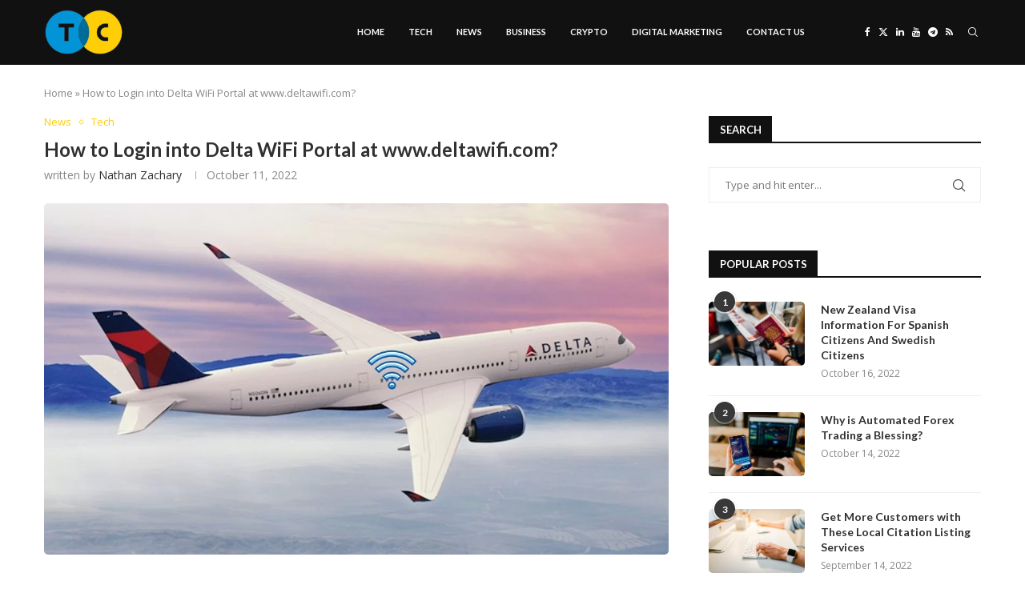

--- FILE ---
content_type: text/html; charset=UTF-8
request_url: https://techcrams.com/how-to-login-into-delta-wifi-portal-at-www-deltawifi-com/
body_size: 35147
content:
<!DOCTYPE html>
<html lang="en-US">
<head>
    <meta charset="UTF-8">
    <meta http-equiv="X-UA-Compatible" content="IE=edge">
    <meta name="viewport" content="width=device-width, initial-scale=1">
    <link rel="profile" href="https://gmpg.org/xfn/11"/>
    <link rel="alternate" type="application/rss+xml" title="Techcrams RSS Feed"
          href="https://techcrams.com/feed/"/>
    <link rel="alternate" type="application/atom+xml" title="Techcrams Atom Feed"
          href="https://techcrams.com/feed/atom/"/>
    <link rel="pingback" href="https://techcrams.com/xmlrpc.php"/>
    <!--[if lt IE 9]>
	<script src="https://techcrams.com/wp-content/themes/soledad/js/html5.js"></script>
	<![endif]-->
	<link rel='preconnect' href='https://fonts.googleapis.com' />
<link rel='preconnect' href='https://fonts.gstatic.com' />
<meta http-equiv='x-dns-prefetch-control' content='on'>
<link rel='dns-prefetch' href='//fonts.googleapis.com' />
<link rel='dns-prefetch' href='//fonts.gstatic.com' />
<link rel='dns-prefetch' href='//s.gravatar.com' />
<link rel='dns-prefetch' href='//www.google-analytics.com' />
<meta name='robots' content='index, follow, max-image-preview:large, max-snippet:-1, max-video-preview:-1' />

	<!-- This site is optimized with the Yoast SEO plugin v25.1 - https://yoast.com/wordpress/plugins/seo/ -->
	<title>How to Login into Delta WiFi Portal at www.deltawifi.com? - Techcrams</title><link rel="preload" as="style" href="https://fonts.googleapis.com/css?family=Lato%3A300%2C300italic%2C400%2C400italic%2C500%2C500italic%2C700%2C700italic%2C800%2C800italic%7COpen%20Sans%3A300%2C300italic%2C400%2C400italic%2C500%2C500italic%2C600%2C600italic%2C700%2C700italic%2C800%2C800italic%26amp%3Bsubset%3Dlatin%2Ccyrillic%2Ccyrillic-ext%2Cgreek%2Cgreek-ext%2Clatin-ext&#038;display=swap" /><link rel="stylesheet" href="https://fonts.googleapis.com/css?family=Lato%3A300%2C300italic%2C400%2C400italic%2C500%2C500italic%2C700%2C700italic%2C800%2C800italic%7COpen%20Sans%3A300%2C300italic%2C400%2C400italic%2C500%2C500italic%2C600%2C600italic%2C700%2C700italic%2C800%2C800italic%26amp%3Bsubset%3Dlatin%2Ccyrillic%2Ccyrillic-ext%2Cgreek%2Cgreek-ext%2Clatin-ext&#038;display=swap" media="print" onload="this.media='all'" /><noscript><link rel="stylesheet" href="https://fonts.googleapis.com/css?family=Lato%3A300%2C300italic%2C400%2C400italic%2C500%2C500italic%2C700%2C700italic%2C800%2C800italic%7COpen%20Sans%3A300%2C300italic%2C400%2C400italic%2C500%2C500italic%2C600%2C600italic%2C700%2C700italic%2C800%2C800italic%26amp%3Bsubset%3Dlatin%2Ccyrillic%2Ccyrillic-ext%2Cgreek%2Cgreek-ext%2Clatin-ext&#038;display=swap" /></noscript>
	<link rel="canonical" href="https://techcrams.com/how-to-login-into-delta-wifi-portal-at-www-deltawifi-com/" />
	<meta property="og:locale" content="en_US" />
	<meta property="og:type" content="article" />
	<meta property="og:title" content="How to Login into Delta WiFi Portal at www.deltawifi.com? - Techcrams" />
	<meta property="og:description" content="Delta WIFI is a very awesome service that can be used by the customers of&hellip;" />
	<meta property="og:url" content="https://techcrams.com/how-to-login-into-delta-wifi-portal-at-www-deltawifi-com/" />
	<meta property="og:site_name" content="Techcrams" />
	<meta property="article:published_time" content="2022-10-11T21:46:17+00:00" />
	<meta name="author" content="Nathan Zachary" />
	<meta name="twitter:card" content="summary_large_image" />
	<meta name="twitter:label1" content="Written by" />
	<meta name="twitter:data1" content="Nathan Zachary" />
	<meta name="twitter:label2" content="Est. reading time" />
	<meta name="twitter:data2" content="2 minutes" />
	<script type="application/ld+json" class="yoast-schema-graph">{"@context":"https://schema.org","@graph":[{"@type":"Article","@id":"https://techcrams.com/how-to-login-into-delta-wifi-portal-at-www-deltawifi-com/#article","isPartOf":{"@id":"https://techcrams.com/how-to-login-into-delta-wifi-portal-at-www-deltawifi-com/"},"author":{"name":"Nathan Zachary","@id":"https://techcrams.com/#/schema/person/190d8148236a647eaef9b26c7511c97a"},"headline":"How to Login into Delta WiFi Portal at www.deltawifi.com?","datePublished":"2022-10-11T21:46:17+00:00","mainEntityOfPage":{"@id":"https://techcrams.com/how-to-login-into-delta-wifi-portal-at-www-deltawifi-com/"},"wordCount":434,"publisher":{"@id":"https://techcrams.com/#organization"},"image":{"@id":"https://techcrams.com/how-to-login-into-delta-wifi-portal-at-www-deltawifi-com/#primaryimage"},"thumbnailUrl":"https://techcrams.com/wp-content/uploads/2022/10/Delta-.jpg","keywords":["Delta WiFi Portal","Login into Delta WiFi"],"articleSection":["News","Tech"],"inLanguage":"en-US"},{"@type":"WebPage","@id":"https://techcrams.com/how-to-login-into-delta-wifi-portal-at-www-deltawifi-com/","url":"https://techcrams.com/how-to-login-into-delta-wifi-portal-at-www-deltawifi-com/","name":"How to Login into Delta WiFi Portal at www.deltawifi.com? - Techcrams","isPartOf":{"@id":"https://techcrams.com/#website"},"primaryImageOfPage":{"@id":"https://techcrams.com/how-to-login-into-delta-wifi-portal-at-www-deltawifi-com/#primaryimage"},"image":{"@id":"https://techcrams.com/how-to-login-into-delta-wifi-portal-at-www-deltawifi-com/#primaryimage"},"thumbnailUrl":"https://techcrams.com/wp-content/uploads/2022/10/Delta-.jpg","datePublished":"2022-10-11T21:46:17+00:00","breadcrumb":{"@id":"https://techcrams.com/how-to-login-into-delta-wifi-portal-at-www-deltawifi-com/#breadcrumb"},"inLanguage":"en-US","potentialAction":[{"@type":"ReadAction","target":["https://techcrams.com/how-to-login-into-delta-wifi-portal-at-www-deltawifi-com/"]}]},{"@type":"ImageObject","inLanguage":"en-US","@id":"https://techcrams.com/how-to-login-into-delta-wifi-portal-at-www-deltawifi-com/#primaryimage","url":"https://techcrams.com/wp-content/uploads/2022/10/Delta-.jpg","contentUrl":"https://techcrams.com/wp-content/uploads/2022/10/Delta-.jpg","width":1920,"height":1080,"caption":"Delta WiFi Portal"},{"@type":"BreadcrumbList","@id":"https://techcrams.com/how-to-login-into-delta-wifi-portal-at-www-deltawifi-com/#breadcrumb","itemListElement":[{"@type":"ListItem","position":1,"name":"Home","item":"https://techcrams.com/"},{"@type":"ListItem","position":2,"name":"How to Login into Delta WiFi Portal at www.deltawifi.com?"}]},{"@type":"WebSite","@id":"https://techcrams.com/#website","url":"https://techcrams.com/","name":"Techcrams","description":"Tech with Techcrams","publisher":{"@id":"https://techcrams.com/#organization"},"potentialAction":[{"@type":"SearchAction","target":{"@type":"EntryPoint","urlTemplate":"https://techcrams.com/?s={search_term_string}"},"query-input":{"@type":"PropertyValueSpecification","valueRequired":true,"valueName":"search_term_string"}}],"inLanguage":"en-US"},{"@type":"Organization","@id":"https://techcrams.com/#organization","name":"Techcrams","url":"https://techcrams.com/","logo":{"@type":"ImageObject","inLanguage":"en-US","@id":"https://techcrams.com/#/schema/logo/image/","url":"https://techcrams.com/wp-content/uploads/2022/06/Techcrams-logo-e1655048594418.png","contentUrl":"https://techcrams.com/wp-content/uploads/2022/06/Techcrams-logo-e1655048594418.png","width":200,"height":82,"caption":"Techcrams"},"image":{"@id":"https://techcrams.com/#/schema/logo/image/"}},{"@type":"Person","@id":"https://techcrams.com/#/schema/person/190d8148236a647eaef9b26c7511c97a","name":"Nathan Zachary","image":{"@type":"ImageObject","inLanguage":"en-US","@id":"https://techcrams.com/#/schema/person/image/","url":"https://secure.gravatar.com/avatar/14721bdce21cf2d073d0a4988db89b9d121a814fb0519912947a4542a3153d2b?s=96&r=g","contentUrl":"https://secure.gravatar.com/avatar/14721bdce21cf2d073d0a4988db89b9d121a814fb0519912947a4542a3153d2b?s=96&r=g","caption":"Nathan Zachary"},"sameAs":["https://www.techcrams.com/"],"url":"https://techcrams.com/author/nathan-zachary/"}]}</script>
	<!-- / Yoast SEO plugin. -->


<link rel='dns-prefetch' href='//fonts.googleapis.com' />
<link href='https://fonts.gstatic.com' crossorigin rel='preconnect' />
<link rel="alternate" type="application/rss+xml" title="Techcrams &raquo; Feed" href="https://techcrams.com/feed/" />
<link rel="alternate" type="application/rss+xml" title="Techcrams &raquo; Comments Feed" href="https://techcrams.com/comments/feed/" />
<link rel="alternate" title="oEmbed (JSON)" type="application/json+oembed" href="https://techcrams.com/wp-json/oembed/1.0/embed?url=https%3A%2F%2Ftechcrams.com%2Fhow-to-login-into-delta-wifi-portal-at-www-deltawifi-com%2F" />
<link rel="alternate" title="oEmbed (XML)" type="text/xml+oembed" href="https://techcrams.com/wp-json/oembed/1.0/embed?url=https%3A%2F%2Ftechcrams.com%2Fhow-to-login-into-delta-wifi-portal-at-www-deltawifi-com%2F&#038;format=xml" />
<style id='wp-img-auto-sizes-contain-inline-css' type='text/css'>
img:is([sizes=auto i],[sizes^="auto," i]){contain-intrinsic-size:3000px 1500px}
/*# sourceURL=wp-img-auto-sizes-contain-inline-css */
</style>
<style id='wp-emoji-styles-inline-css' type='text/css'>

	img.wp-smiley, img.emoji {
		display: inline !important;
		border: none !important;
		box-shadow: none !important;
		height: 1em !important;
		width: 1em !important;
		margin: 0 0.07em !important;
		vertical-align: -0.1em !important;
		background: none !important;
		padding: 0 !important;
	}
/*# sourceURL=wp-emoji-styles-inline-css */
</style>
<link rel='stylesheet' id='wp-block-library-css' href='https://techcrams.com/wp-includes/css/dist/block-library/style.min.css?ver=6.9' type='text/css' media='all' />
<style id='global-styles-inline-css' type='text/css'>
:root{--wp--preset--aspect-ratio--square: 1;--wp--preset--aspect-ratio--4-3: 4/3;--wp--preset--aspect-ratio--3-4: 3/4;--wp--preset--aspect-ratio--3-2: 3/2;--wp--preset--aspect-ratio--2-3: 2/3;--wp--preset--aspect-ratio--16-9: 16/9;--wp--preset--aspect-ratio--9-16: 9/16;--wp--preset--color--black: #000000;--wp--preset--color--cyan-bluish-gray: #abb8c3;--wp--preset--color--white: #ffffff;--wp--preset--color--pale-pink: #f78da7;--wp--preset--color--vivid-red: #cf2e2e;--wp--preset--color--luminous-vivid-orange: #ff6900;--wp--preset--color--luminous-vivid-amber: #fcb900;--wp--preset--color--light-green-cyan: #7bdcb5;--wp--preset--color--vivid-green-cyan: #00d084;--wp--preset--color--pale-cyan-blue: #8ed1fc;--wp--preset--color--vivid-cyan-blue: #0693e3;--wp--preset--color--vivid-purple: #9b51e0;--wp--preset--gradient--vivid-cyan-blue-to-vivid-purple: linear-gradient(135deg,rgb(6,147,227) 0%,rgb(155,81,224) 100%);--wp--preset--gradient--light-green-cyan-to-vivid-green-cyan: linear-gradient(135deg,rgb(122,220,180) 0%,rgb(0,208,130) 100%);--wp--preset--gradient--luminous-vivid-amber-to-luminous-vivid-orange: linear-gradient(135deg,rgb(252,185,0) 0%,rgb(255,105,0) 100%);--wp--preset--gradient--luminous-vivid-orange-to-vivid-red: linear-gradient(135deg,rgb(255,105,0) 0%,rgb(207,46,46) 100%);--wp--preset--gradient--very-light-gray-to-cyan-bluish-gray: linear-gradient(135deg,rgb(238,238,238) 0%,rgb(169,184,195) 100%);--wp--preset--gradient--cool-to-warm-spectrum: linear-gradient(135deg,rgb(74,234,220) 0%,rgb(151,120,209) 20%,rgb(207,42,186) 40%,rgb(238,44,130) 60%,rgb(251,105,98) 80%,rgb(254,248,76) 100%);--wp--preset--gradient--blush-light-purple: linear-gradient(135deg,rgb(255,206,236) 0%,rgb(152,150,240) 100%);--wp--preset--gradient--blush-bordeaux: linear-gradient(135deg,rgb(254,205,165) 0%,rgb(254,45,45) 50%,rgb(107,0,62) 100%);--wp--preset--gradient--luminous-dusk: linear-gradient(135deg,rgb(255,203,112) 0%,rgb(199,81,192) 50%,rgb(65,88,208) 100%);--wp--preset--gradient--pale-ocean: linear-gradient(135deg,rgb(255,245,203) 0%,rgb(182,227,212) 50%,rgb(51,167,181) 100%);--wp--preset--gradient--electric-grass: linear-gradient(135deg,rgb(202,248,128) 0%,rgb(113,206,126) 100%);--wp--preset--gradient--midnight: linear-gradient(135deg,rgb(2,3,129) 0%,rgb(40,116,252) 100%);--wp--preset--font-size--small: 12px;--wp--preset--font-size--medium: 20px;--wp--preset--font-size--large: 32px;--wp--preset--font-size--x-large: 42px;--wp--preset--font-size--normal: 14px;--wp--preset--font-size--huge: 42px;--wp--preset--spacing--20: 0.44rem;--wp--preset--spacing--30: 0.67rem;--wp--preset--spacing--40: 1rem;--wp--preset--spacing--50: 1.5rem;--wp--preset--spacing--60: 2.25rem;--wp--preset--spacing--70: 3.38rem;--wp--preset--spacing--80: 5.06rem;--wp--preset--shadow--natural: 6px 6px 9px rgba(0, 0, 0, 0.2);--wp--preset--shadow--deep: 12px 12px 50px rgba(0, 0, 0, 0.4);--wp--preset--shadow--sharp: 6px 6px 0px rgba(0, 0, 0, 0.2);--wp--preset--shadow--outlined: 6px 6px 0px -3px rgb(255, 255, 255), 6px 6px rgb(0, 0, 0);--wp--preset--shadow--crisp: 6px 6px 0px rgb(0, 0, 0);}:where(.is-layout-flex){gap: 0.5em;}:where(.is-layout-grid){gap: 0.5em;}body .is-layout-flex{display: flex;}.is-layout-flex{flex-wrap: wrap;align-items: center;}.is-layout-flex > :is(*, div){margin: 0;}body .is-layout-grid{display: grid;}.is-layout-grid > :is(*, div){margin: 0;}:where(.wp-block-columns.is-layout-flex){gap: 2em;}:where(.wp-block-columns.is-layout-grid){gap: 2em;}:where(.wp-block-post-template.is-layout-flex){gap: 1.25em;}:where(.wp-block-post-template.is-layout-grid){gap: 1.25em;}.has-black-color{color: var(--wp--preset--color--black) !important;}.has-cyan-bluish-gray-color{color: var(--wp--preset--color--cyan-bluish-gray) !important;}.has-white-color{color: var(--wp--preset--color--white) !important;}.has-pale-pink-color{color: var(--wp--preset--color--pale-pink) !important;}.has-vivid-red-color{color: var(--wp--preset--color--vivid-red) !important;}.has-luminous-vivid-orange-color{color: var(--wp--preset--color--luminous-vivid-orange) !important;}.has-luminous-vivid-amber-color{color: var(--wp--preset--color--luminous-vivid-amber) !important;}.has-light-green-cyan-color{color: var(--wp--preset--color--light-green-cyan) !important;}.has-vivid-green-cyan-color{color: var(--wp--preset--color--vivid-green-cyan) !important;}.has-pale-cyan-blue-color{color: var(--wp--preset--color--pale-cyan-blue) !important;}.has-vivid-cyan-blue-color{color: var(--wp--preset--color--vivid-cyan-blue) !important;}.has-vivid-purple-color{color: var(--wp--preset--color--vivid-purple) !important;}.has-black-background-color{background-color: var(--wp--preset--color--black) !important;}.has-cyan-bluish-gray-background-color{background-color: var(--wp--preset--color--cyan-bluish-gray) !important;}.has-white-background-color{background-color: var(--wp--preset--color--white) !important;}.has-pale-pink-background-color{background-color: var(--wp--preset--color--pale-pink) !important;}.has-vivid-red-background-color{background-color: var(--wp--preset--color--vivid-red) !important;}.has-luminous-vivid-orange-background-color{background-color: var(--wp--preset--color--luminous-vivid-orange) !important;}.has-luminous-vivid-amber-background-color{background-color: var(--wp--preset--color--luminous-vivid-amber) !important;}.has-light-green-cyan-background-color{background-color: var(--wp--preset--color--light-green-cyan) !important;}.has-vivid-green-cyan-background-color{background-color: var(--wp--preset--color--vivid-green-cyan) !important;}.has-pale-cyan-blue-background-color{background-color: var(--wp--preset--color--pale-cyan-blue) !important;}.has-vivid-cyan-blue-background-color{background-color: var(--wp--preset--color--vivid-cyan-blue) !important;}.has-vivid-purple-background-color{background-color: var(--wp--preset--color--vivid-purple) !important;}.has-black-border-color{border-color: var(--wp--preset--color--black) !important;}.has-cyan-bluish-gray-border-color{border-color: var(--wp--preset--color--cyan-bluish-gray) !important;}.has-white-border-color{border-color: var(--wp--preset--color--white) !important;}.has-pale-pink-border-color{border-color: var(--wp--preset--color--pale-pink) !important;}.has-vivid-red-border-color{border-color: var(--wp--preset--color--vivid-red) !important;}.has-luminous-vivid-orange-border-color{border-color: var(--wp--preset--color--luminous-vivid-orange) !important;}.has-luminous-vivid-amber-border-color{border-color: var(--wp--preset--color--luminous-vivid-amber) !important;}.has-light-green-cyan-border-color{border-color: var(--wp--preset--color--light-green-cyan) !important;}.has-vivid-green-cyan-border-color{border-color: var(--wp--preset--color--vivid-green-cyan) !important;}.has-pale-cyan-blue-border-color{border-color: var(--wp--preset--color--pale-cyan-blue) !important;}.has-vivid-cyan-blue-border-color{border-color: var(--wp--preset--color--vivid-cyan-blue) !important;}.has-vivid-purple-border-color{border-color: var(--wp--preset--color--vivid-purple) !important;}.has-vivid-cyan-blue-to-vivid-purple-gradient-background{background: var(--wp--preset--gradient--vivid-cyan-blue-to-vivid-purple) !important;}.has-light-green-cyan-to-vivid-green-cyan-gradient-background{background: var(--wp--preset--gradient--light-green-cyan-to-vivid-green-cyan) !important;}.has-luminous-vivid-amber-to-luminous-vivid-orange-gradient-background{background: var(--wp--preset--gradient--luminous-vivid-amber-to-luminous-vivid-orange) !important;}.has-luminous-vivid-orange-to-vivid-red-gradient-background{background: var(--wp--preset--gradient--luminous-vivid-orange-to-vivid-red) !important;}.has-very-light-gray-to-cyan-bluish-gray-gradient-background{background: var(--wp--preset--gradient--very-light-gray-to-cyan-bluish-gray) !important;}.has-cool-to-warm-spectrum-gradient-background{background: var(--wp--preset--gradient--cool-to-warm-spectrum) !important;}.has-blush-light-purple-gradient-background{background: var(--wp--preset--gradient--blush-light-purple) !important;}.has-blush-bordeaux-gradient-background{background: var(--wp--preset--gradient--blush-bordeaux) !important;}.has-luminous-dusk-gradient-background{background: var(--wp--preset--gradient--luminous-dusk) !important;}.has-pale-ocean-gradient-background{background: var(--wp--preset--gradient--pale-ocean) !important;}.has-electric-grass-gradient-background{background: var(--wp--preset--gradient--electric-grass) !important;}.has-midnight-gradient-background{background: var(--wp--preset--gradient--midnight) !important;}.has-small-font-size{font-size: var(--wp--preset--font-size--small) !important;}.has-medium-font-size{font-size: var(--wp--preset--font-size--medium) !important;}.has-large-font-size{font-size: var(--wp--preset--font-size--large) !important;}.has-x-large-font-size{font-size: var(--wp--preset--font-size--x-large) !important;}
/*# sourceURL=global-styles-inline-css */
</style>

<style id='classic-theme-styles-inline-css' type='text/css'>
/*! This file is auto-generated */
.wp-block-button__link{color:#fff;background-color:#32373c;border-radius:9999px;box-shadow:none;text-decoration:none;padding:calc(.667em + 2px) calc(1.333em + 2px);font-size:1.125em}.wp-block-file__button{background:#32373c;color:#fff;text-decoration:none}
/*# sourceURL=/wp-includes/css/classic-themes.min.css */
</style>
<link rel='stylesheet' id='contact-form-7-css' href='https://techcrams.com/wp-content/plugins/contact-form-7/includes/css/styles.css?ver=6.0.6' type='text/css' media='all' />

<link rel='stylesheet' id='penci-main-style-css' href='https://techcrams.com/wp-content/themes/soledad/main.css?ver=8.6.5' type='text/css' media='all' />
<link rel='stylesheet' id='penci-swiper-bundle-css' href='https://techcrams.com/wp-content/themes/soledad/css/swiper-bundle.min.css?ver=8.6.5' type='text/css' media='all' />
<link rel='stylesheet' id='penci-font-awesomeold-css' href='https://techcrams.com/wp-content/themes/soledad/css/font-awesome.4.7.0.swap.min.css?ver=4.7.0' type='text/css' media='all' />
<link rel='stylesheet' id='penci_icon-css' href='https://techcrams.com/wp-content/themes/soledad/css/penci-icon.css?ver=8.6.5' type='text/css' media='all' />
<link rel='stylesheet' id='penci_style-css' href='https://techcrams.com/wp-content/themes/soledad/style.css?ver=8.6.5' type='text/css' media='all' />
<link rel='stylesheet' id='penci_social_counter-css' href='https://techcrams.com/wp-content/themes/soledad/css/social-counter.css?ver=8.6.5' type='text/css' media='all' />
<link rel='stylesheet' id='elementor-icons-css' href='https://techcrams.com/wp-content/plugins/elementor/assets/lib/eicons/css/elementor-icons.min.css?ver=5.40.0' type='text/css' media='all' />
<link rel='stylesheet' id='elementor-frontend-css' href='https://techcrams.com/wp-content/plugins/elementor/assets/css/frontend.min.css?ver=3.29.0' type='text/css' media='all' />
<link rel='stylesheet' id='elementor-post-3677-css' href='https://techcrams.com/wp-content/uploads/elementor/css/post-3677.css?ver=1748325152' type='text/css' media='all' />
<link rel='stylesheet' id='font-awesome-5-all-css' href='https://techcrams.com/wp-content/plugins/elementor/assets/lib/font-awesome/css/all.min.css?ver=3.29.0' type='text/css' media='all' />
<link rel='stylesheet' id='font-awesome-4-shim-css' href='https://techcrams.com/wp-content/plugins/elementor/assets/lib/font-awesome/css/v4-shims.min.css?ver=3.29.0' type='text/css' media='all' />
<link rel='stylesheet' id='elementor-post-3401-css' href='https://techcrams.com/wp-content/uploads/elementor/css/post-3401.css?ver=1748325152' type='text/css' media='all' />
<link rel='stylesheet' id='wp-block-paragraph-css' href='https://techcrams.com/wp-includes/blocks/paragraph/style.min.css?ver=6.9' type='text/css' media='all' />
<link rel='stylesheet' id='wp-block-heading-css' href='https://techcrams.com/wp-includes/blocks/heading/style.min.css?ver=6.9' type='text/css' media='all' />
<link rel='stylesheet' id='wp-block-list-css' href='https://techcrams.com/wp-includes/blocks/list/style.min.css?ver=6.9' type='text/css' media='all' />
<link rel='stylesheet' id='elementor-gf-local-roboto-css' href='https://techcrams.com/wp-content/uploads/elementor/google-fonts/css/roboto.css?ver=1748325162' type='text/css' media='all' />
<link rel='stylesheet' id='elementor-gf-local-robotoslab-css' href='https://techcrams.com/wp-content/uploads/elementor/google-fonts/css/robotoslab.css?ver=1748325166' type='text/css' media='all' />
<script type="text/javascript" src="https://techcrams.com/wp-includes/js/jquery/jquery.min.js?ver=3.7.1" id="jquery-core-js"></script>
<script type="text/javascript" src="https://techcrams.com/wp-includes/js/jquery/jquery-migrate.min.js?ver=3.4.1" id="jquery-migrate-js"></script>
<script type="text/javascript" src="https://techcrams.com/wp-content/plugins/elementor/assets/lib/font-awesome/js/v4-shims.min.js?ver=3.29.0" id="font-awesome-4-shim-js"></script>
<link rel="https://api.w.org/" href="https://techcrams.com/wp-json/" /><link rel="alternate" title="JSON" type="application/json" href="https://techcrams.com/wp-json/wp/v2/posts/25643" /><link rel="EditURI" type="application/rsd+xml" title="RSD" href="https://techcrams.com/xmlrpc.php?rsd" />
<meta name="generator" content="WordPress 6.9" />
<meta name="generator" content="Soledad 8.6.5" />
<link rel='shortlink' href='https://techcrams.com/?p=25643' />
<!-- Google Search Console -->
<meta name="google-site-verification" content="uwQsb0WdS-6jUKCQOU_nKMsUYPAnaPZl_Ki-kobnJYo" />

<!-- Global site tag (gtag.js) - Google Analytics -->
<script async src="https://www.googletagmanager.com/gtag/js?id=UA-232866610-1"></script>
<script>
  window.dataLayer = window.dataLayer || [];
  function gtag(){dataLayer.push(arguments);}
  gtag('js', new Date());

  gtag('config', 'UA-232866610-1');
</script>

<script async src="https://pagead2.googlesyndication.com/pagead/js/adsbygoogle.js?client=ca-pub-8369862292608987"
     crossorigin="anonymous"></script>

<meta name="linkdoozer-verification" content="3d5e27d6-d447-4364-bb60-b980ecb489eb"/><script>var portfolioDataJs = portfolioDataJs || [];</script><style id="penci-custom-style" type="text/css">body{ --pcbg-cl: #fff; --pctext-cl: #313131; --pcborder-cl: #dedede; --pcheading-cl: #313131; --pcmeta-cl: #888888; --pcaccent-cl: #6eb48c; --pcbody-font: 'PT Serif', serif; --pchead-font: 'Raleway', sans-serif; --pchead-wei: bold; --pcava_bdr:10px;--pcajs_fvw:470px;--pcajs_fvmw:220px; } .single.penci-body-single-style-5 #header, .single.penci-body-single-style-6 #header, .single.penci-body-single-style-10 #header, .single.penci-body-single-style-5 .pc-wrapbuilder-header, .single.penci-body-single-style-6 .pc-wrapbuilder-header, .single.penci-body-single-style-10 .pc-wrapbuilder-header { --pchd-mg: 40px; } .fluid-width-video-wrapper > div { position: absolute; left: 0; right: 0; top: 0; width: 100%; height: 100%; } .yt-video-place { position: relative; text-align: center; } .yt-video-place.embed-responsive .start-video { display: block; top: 0; left: 0; bottom: 0; right: 0; position: absolute; transform: none; } .yt-video-place.embed-responsive .start-video img { margin: 0; padding: 0; top: 50%; display: inline-block; position: absolute; left: 50%; transform: translate(-50%, -50%); width: 68px; height: auto; } .mfp-bg { top: 0; left: 0; width: 100%; height: 100%; z-index: 9999999; overflow: hidden; position: fixed; background: #0b0b0b; opacity: .8; filter: alpha(opacity=80) } .mfp-wrap { top: 0; left: 0; width: 100%; height: 100%; z-index: 9999999; position: fixed; outline: none !important; -webkit-backface-visibility: hidden } body { --pchead-font: 'Lato', sans-serif; } body { --pcbody-font: 'Open Sans', sans-serif; } p{ line-height: 1.8; } .penci-hide-tagupdated{ display: none !important; } body { --pchead-wei: 600; } .featured-area.featured-style-42 .item-inner-content, .featured-style-41 .swiper-slide, .slider-40-wrapper .nav-thumb-creative .thumb-container:after,.penci-slider44-t-item:before,.penci-slider44-main-wrapper .item, .penci-image-holder, .penci-mega-post-inner, .standard-post-image img, .penci-overlay-over:before, .penci-overlay-over .overlay-border, .penci-grid li .item img, .penci-masonry .item-masonry a img, .penci-grid .list-post.list-boxed-post, .penci-grid li.list-boxed-post-2 .content-boxed-2, .grid-mixed, .penci-grid li.typography-style .overlay-typography, .penci-grid li.typography-style .overlay-typography:before, .penci-grid li.typography-style .overlay-typography:after, .container-single .post-image, .home-featured-cat-content .mag-photo .mag-overlay-photo, .mag-single-slider-overlay, ul.homepage-featured-boxes li .penci-fea-in:before, ul.homepage-featured-boxes li .penci-fea-in:after, ul.homepage-featured-boxes .penci-fea-in .fea-box-img:after, ul.homepage-featured-boxes li .penci-fea-in, .penci-slider38-overlay, .pcbg-thumb, .pcbg-bgoverlay, .pcrlt-style-2 .item-related .item-related-inner, .post-pagination.pcpagp-style-3 .next-post-inner, .post-pagination.pcpagp-style-3 .prev-post-inner { border-radius: 5px; -webkit-border-radius: 5px; } .penci-featured-content-right:before{ border-top-right-radius: 5px; border-bottom-right-radius: 5px; } .penci-slider4-overlay, .penci-slide-overlay .overlay-link, .featured-style-29 .featured-slider-overlay, .penci-widget-slider-overlay{ border-radius: 5px; -webkit-border-radius: 5px; } .penci-flat-overlay .penci-slide-overlay .penci-mag-featured-content:before{ border-bottom-left-radius: 5px; border-bottom-right-radius: 5px; } .post-pagination.pcpagp-style-3 .next-post-inner, .post-pagination.pcpagp-style-3 .prev-post-inner, .pcrlt-style-2 .item-related .item-related-inner {overflow: hidden} .featured-area.featured-style-42 .item-inner-content, .featured-style-41 .swiper-slide, .slider-40-wrapper .nav-thumb-creative .thumb-container:after,.penci-slider44-t-item:before,.penci-slider44-main-wrapper .item, .featured-area .penci-image-holder, .featured-area .penci-slider4-overlay, .featured-area .penci-slide-overlay .overlay-link, .featured-style-29 .featured-slider-overlay, .penci-slider38-overlay{ border-radius: ; -webkit-border-radius: ; } .penci-featured-content-right:before{ border-top-right-radius: 5px; border-bottom-right-radius: 5px; } .penci-flat-overlay .penci-slide-overlay .penci-mag-featured-content:before{ border-bottom-left-radius: 5px; border-bottom-right-radius: 5px; } .container-single .post-image{ border-radius: ; -webkit-border-radius: ; } .penci-mega-post-inner, .penci-mega-thumbnail .penci-image-holder{ border-radius: 0; -webkit-border-radius: 0; } body{ --pcborder-cl: #eeeeee; } #main #bbpress-forums .bbp-login-form fieldset.bbp-form select, #main #bbpress-forums .bbp-login-form .bbp-form input[type="password"], #main #bbpress-forums .bbp-login-form .bbp-form input[type="text"], .widget ul li, .grid-mixed, .penci-post-box-meta, .penci-pagination.penci-ajax-more a.penci-ajax-more-button, .widget-social a i, .penci-home-popular-posts, .header-header-1.has-bottom-line, .header-header-4.has-bottom-line, .header-header-7.has-bottom-line, .container-single .post-entry .post-tags a,.tags-share-box.tags-share-box-2_3,.tags-share-box.tags-share-box-top, .tags-share-box, .post-author, .post-pagination, .post-related, .post-comments .post-title-box, .comments .comment, #respond textarea, .wpcf7 textarea, #respond input, div.wpforms-container .wpforms-form.wpforms-form input[type=date], div.wpforms-container .wpforms-form.wpforms-form input[type=datetime], div.wpforms-container .wpforms-form.wpforms-form input[type=datetime-local], div.wpforms-container .wpforms-form.wpforms-form input[type=email], div.wpforms-container .wpforms-form.wpforms-form input[type=month], div.wpforms-container .wpforms-form.wpforms-form input[type=number], div.wpforms-container .wpforms-form.wpforms-form input[type=password], div.wpforms-container .wpforms-form.wpforms-form input[type=range], div.wpforms-container .wpforms-form.wpforms-form input[type=search], div.wpforms-container .wpforms-form.wpforms-form input[type=tel], div.wpforms-container .wpforms-form.wpforms-form input[type=text], div.wpforms-container .wpforms-form.wpforms-form input[type=time], div.wpforms-container .wpforms-form.wpforms-form input[type=url], div.wpforms-container .wpforms-form.wpforms-form input[type=week], div.wpforms-container .wpforms-form.wpforms-form select, div.wpforms-container .wpforms-form.wpforms-form textarea, .wpcf7 input, .widget_wysija input, #respond h3, form.pc-searchform input.search-input, .post-password-form input[type="text"], .post-password-form input[type="email"], .post-password-form input[type="password"], .post-password-form input[type="number"], .penci-recipe, .penci-recipe-heading, .penci-recipe-ingredients, .penci-recipe-notes, .penci-pagination ul.page-numbers li span, .penci-pagination ul.page-numbers li a, #comments_pagination span, #comments_pagination a, body.author .post-author, .tags-share-box.hide-tags.page-share, .penci-grid li.list-post, .penci-grid li.list-boxed-post-2 .content-boxed-2, .home-featured-cat-content .mag-post-box, .home-featured-cat-content.style-2 .mag-post-box.first-post, .home-featured-cat-content.style-10 .mag-post-box.first-post, .widget select, .widget ul ul, .widget input[type="text"], .widget input[type="email"], .widget input[type="date"], .widget input[type="number"], .widget input[type="search"], .widget .tagcloud a, #wp-calendar tbody td, .woocommerce div.product .entry-summary div[itemprop="description"] td, .woocommerce div.product .entry-summary div[itemprop="description"] th, .woocommerce div.product .woocommerce-tabs #tab-description td, .woocommerce div.product .woocommerce-tabs #tab-description th, .woocommerce-product-details__short-description td, th, .woocommerce ul.cart_list li, .woocommerce ul.product_list_widget li, .woocommerce .widget_shopping_cart .total, .woocommerce.widget_shopping_cart .total, .woocommerce .woocommerce-product-search input[type="search"], .woocommerce nav.woocommerce-pagination ul li a, .woocommerce nav.woocommerce-pagination ul li span, .woocommerce div.product .product_meta, .woocommerce div.product .woocommerce-tabs ul.tabs, .woocommerce div.product .related > h2, .woocommerce div.product .upsells > h2, .woocommerce #reviews #comments ol.commentlist li .comment-text, .woocommerce table.shop_table td, .post-entry td, .post-entry th, #add_payment_method .cart-collaterals .cart_totals tr td, #add_payment_method .cart-collaterals .cart_totals tr th, .woocommerce-cart .cart-collaterals .cart_totals tr td, .woocommerce-cart .cart-collaterals .cart_totals tr th, .woocommerce-checkout .cart-collaterals .cart_totals tr td, .woocommerce-checkout .cart-collaterals .cart_totals tr th, .woocommerce-cart .cart-collaterals .cart_totals table, .woocommerce-cart table.cart td.actions .coupon .input-text, .woocommerce table.shop_table a.remove, .woocommerce form .form-row .input-text, .woocommerce-page form .form-row .input-text, .woocommerce .woocommerce-error, .woocommerce .woocommerce-info, .woocommerce .woocommerce-message, .woocommerce form.checkout_coupon, .woocommerce form.login, .woocommerce form.register, .woocommerce form.checkout table.shop_table, .woocommerce-checkout #payment ul.payment_methods, .post-entry table, .wrapper-penci-review, .penci-review-container.penci-review-count, #penci-demobar .style-toggle, #widget-area, .post-entry hr, .wpb_text_column hr, #buddypress .dir-search input[type=search], #buddypress .dir-search input[type=text], #buddypress .groups-members-search input[type=search], #buddypress .groups-members-search input[type=text], #buddypress ul.item-list, #buddypress .profile[role=main], #buddypress select, #buddypress div.pagination .pagination-links span, #buddypress div.pagination .pagination-links a, #buddypress div.pagination .pag-count, #buddypress div.pagination .pagination-links a:hover, #buddypress ul.item-list li, #buddypress table.forum tr td.label, #buddypress table.messages-notices tr td.label, #buddypress table.notifications tr td.label, #buddypress table.notifications-settings tr td.label, #buddypress table.profile-fields tr td.label, #buddypress table.wp-profile-fields tr td.label, #buddypress table.profile-fields:last-child, #buddypress form#whats-new-form textarea, #buddypress .standard-form input[type=text], #buddypress .standard-form input[type=color], #buddypress .standard-form input[type=date], #buddypress .standard-form input[type=datetime], #buddypress .standard-form input[type=datetime-local], #buddypress .standard-form input[type=email], #buddypress .standard-form input[type=month], #buddypress .standard-form input[type=number], #buddypress .standard-form input[type=range], #buddypress .standard-form input[type=search], #buddypress .standard-form input[type=password], #buddypress .standard-form input[type=tel], #buddypress .standard-form input[type=time], #buddypress .standard-form input[type=url], #buddypress .standard-form input[type=week], .bp-avatar-nav ul, .bp-avatar-nav ul.avatar-nav-items li.current, #bbpress-forums li.bbp-body ul.forum, #bbpress-forums li.bbp-body ul.topic, #bbpress-forums li.bbp-footer, .bbp-pagination-links a, .bbp-pagination-links span.current, .wrapper-boxed .bbp-pagination-links a:hover, .wrapper-boxed .bbp-pagination-links span.current, #buddypress .standard-form select, #buddypress .standard-form input[type=password], #buddypress .activity-list li.load-more a, #buddypress .activity-list li.load-newest a, #buddypress ul.button-nav li a, #buddypress div.generic-button a, #buddypress .comment-reply-link, #bbpress-forums div.bbp-template-notice.info, #bbpress-forums #bbp-search-form #bbp_search, #bbpress-forums .bbp-forums-list, #bbpress-forums #bbp_topic_title, #bbpress-forums #bbp_topic_tags, #bbpress-forums .wp-editor-container, .widget_display_stats dd, .widget_display_stats dt, div.bbp-forum-header, div.bbp-topic-header, div.bbp-reply-header, .widget input[type="text"], .widget input[type="email"], .widget input[type="date"], .widget input[type="number"], .widget input[type="search"], .widget input[type="password"], blockquote.wp-block-quote, .post-entry blockquote.wp-block-quote, .wp-block-quote:not(.is-large):not(.is-style-large), .post-entry pre, .wp-block-pullquote:not(.is-style-solid-color), .post-entry hr.wp-block-separator, .wp-block-separator, .wp-block-latest-posts, .wp-block-yoast-how-to-block ol.schema-how-to-steps, .wp-block-yoast-how-to-block ol.schema-how-to-steps li, .wp-block-yoast-faq-block .schema-faq-section, .post-entry .wp-block-quote, .wpb_text_column .wp-block-quote, .woocommerce .page-description .wp-block-quote, .wp-block-search .wp-block-search__input{ border-color: var(--pcborder-cl); } .penci-recipe-index-wrap h4.recipe-index-heading > span:before, .penci-recipe-index-wrap h4.recipe-index-heading > span:after{ border-color: var(--pcborder-cl); opacity: 1; } .tags-share-box .single-comment-o:after, .post-share a.penci-post-like:after{ background-color: var(--pcborder-cl); } .penci-grid .list-post.list-boxed-post{ border-color: var(--pcborder-cl) !important; } .penci-post-box-meta.penci-post-box-grid:before, .woocommerce .widget_price_filter .ui-slider .ui-slider-range{ background-color: var(--pcborder-cl); } .penci-pagination.penci-ajax-more a.penci-ajax-more-button.loading-posts{ border-color: var(--pcborder-cl) !important; } .penci-vernav-enable .penci-menu-hbg{ box-shadow: none; -webkit-box-shadow: none; -moz-box-shadow: none; } .penci-vernav-enable.penci-vernav-poleft .penci-menu-hbg{ border-right: 1px solid var(--pcborder-cl); } .penci-vernav-enable.penci-vernav-poright .penci-menu-hbg{ border-left: 1px solid var(--pcborder-cl); } .editor-styles-wrapper, body{ --pcaccent-cl: #ffcd04; } .penci-menuhbg-toggle:hover .lines-button:after, .penci-menuhbg-toggle:hover .penci-lines:before, .penci-menuhbg-toggle:hover .penci-lines:after,.tags-share-box.tags-share-box-s2 .post-share-plike,.penci-video_playlist .penci-playlist-title,.pencisc-column-2.penci-video_playlist .penci-video-nav .playlist-panel-item, .pencisc-column-1.penci-video_playlist .penci-video-nav .playlist-panel-item,.penci-video_playlist .penci-custom-scroll::-webkit-scrollbar-thumb, .pencisc-button, .post-entry .pencisc-button, .penci-dropcap-box, .penci-dropcap-circle, .penci-login-register input[type="submit"]:hover, .penci-ld .penci-ldin:before, .penci-ldspinner > div{ background: #ffcd04; } a, .post-entry .penci-portfolio-filter ul li a:hover, .penci-portfolio-filter ul li a:hover, .penci-portfolio-filter ul li.active a, .post-entry .penci-portfolio-filter ul li.active a, .penci-countdown .countdown-amount, .archive-box h1, .post-entry a, .container.penci-breadcrumb span a:hover,.container.penci-breadcrumb a:hover, .post-entry blockquote:before, .post-entry blockquote cite, .post-entry blockquote .author, .wpb_text_column blockquote:before, .wpb_text_column blockquote cite, .wpb_text_column blockquote .author, .penci-pagination a:hover, ul.penci-topbar-menu > li a:hover, div.penci-topbar-menu > ul > li a:hover, .penci-recipe-heading a.penci-recipe-print,.penci-review-metas .penci-review-btnbuy, .main-nav-social a:hover, .widget-social .remove-circle a:hover i, .penci-recipe-index .cat > a.penci-cat-name, #bbpress-forums li.bbp-body ul.forum li.bbp-forum-info a:hover, #bbpress-forums li.bbp-body ul.topic li.bbp-topic-title a:hover, #bbpress-forums li.bbp-body ul.forum li.bbp-forum-info .bbp-forum-content a, #bbpress-forums li.bbp-body ul.topic p.bbp-topic-meta a, #bbpress-forums .bbp-breadcrumb a:hover, #bbpress-forums .bbp-forum-freshness a:hover, #bbpress-forums .bbp-topic-freshness a:hover, #buddypress ul.item-list li div.item-title a, #buddypress ul.item-list li h4 a, #buddypress .activity-header a:first-child, #buddypress .comment-meta a:first-child, #buddypress .acomment-meta a:first-child, div.bbp-template-notice a:hover, .penci-menu-hbg .menu li a .indicator:hover, .penci-menu-hbg .menu li a:hover, #sidebar-nav .menu li a:hover, .penci-rlt-popup .rltpopup-meta .rltpopup-title:hover, .penci-video_playlist .penci-video-playlist-item .penci-video-title:hover, .penci_list_shortcode li:before, .penci-dropcap-box-outline, .penci-dropcap-circle-outline, .penci-dropcap-regular, .penci-dropcap-bold{ color: #ffcd04; } .penci-home-popular-post ul.slick-dots li button:hover, .penci-home-popular-post ul.slick-dots li.slick-active button, .post-entry blockquote .author span:after, .error-image:after, .error-404 .go-back-home a:after, .penci-header-signup-form, .woocommerce span.onsale, .woocommerce #respond input#submit:hover, .woocommerce a.button:hover, .woocommerce button.button:hover, .woocommerce input.button:hover, .woocommerce nav.woocommerce-pagination ul li span.current, .woocommerce div.product .entry-summary div[itemprop="description"]:before, .woocommerce div.product .entry-summary div[itemprop="description"] blockquote .author span:after, .woocommerce div.product .woocommerce-tabs #tab-description blockquote .author span:after, .woocommerce #respond input#submit.alt:hover, .woocommerce a.button.alt:hover, .woocommerce button.button.alt:hover, .woocommerce input.button.alt:hover, .pcheader-icon.shoping-cart-icon > a > span, #penci-demobar .buy-button, #penci-demobar .buy-button:hover, .penci-recipe-heading a.penci-recipe-print:hover,.penci-review-metas .penci-review-btnbuy:hover, .penci-review-process span, .penci-review-score-total, #navigation.menu-style-2 ul.menu ul.sub-menu:before, #navigation.menu-style-2 .menu ul ul.sub-menu:before, .penci-go-to-top-floating, .post-entry.blockquote-style-2 blockquote:before, #bbpress-forums #bbp-search-form .button, #bbpress-forums #bbp-search-form .button:hover, .wrapper-boxed .bbp-pagination-links span.current, #bbpress-forums #bbp_reply_submit:hover, #bbpress-forums #bbp_topic_submit:hover,#main .bbp-login-form .bbp-submit-wrapper button[type="submit"]:hover, #buddypress .dir-search input[type=submit], #buddypress .groups-members-search input[type=submit], #buddypress button:hover, #buddypress a.button:hover, #buddypress a.button:focus, #buddypress input[type=button]:hover, #buddypress input[type=reset]:hover, #buddypress ul.button-nav li a:hover, #buddypress ul.button-nav li.current a, #buddypress div.generic-button a:hover, #buddypress .comment-reply-link:hover, #buddypress input[type=submit]:hover, #buddypress div.pagination .pagination-links .current, #buddypress div.item-list-tabs ul li.selected a, #buddypress div.item-list-tabs ul li.current a, #buddypress div.item-list-tabs ul li a:hover, #buddypress table.notifications thead tr, #buddypress table.notifications-settings thead tr, #buddypress table.profile-settings thead tr, #buddypress table.profile-fields thead tr, #buddypress table.wp-profile-fields thead tr, #buddypress table.messages-notices thead tr, #buddypress table.forum thead tr, #buddypress input[type=submit] { background-color: #ffcd04; } .penci-pagination ul.page-numbers li span.current, #comments_pagination span { color: #fff; background: #ffcd04; border-color: #ffcd04; } .footer-instagram h4.footer-instagram-title > span:before, .woocommerce nav.woocommerce-pagination ul li span.current, .penci-pagination.penci-ajax-more a.penci-ajax-more-button:hover, .penci-recipe-heading a.penci-recipe-print:hover,.penci-review-metas .penci-review-btnbuy:hover, .home-featured-cat-content.style-14 .magcat-padding:before, .wrapper-boxed .bbp-pagination-links span.current, #buddypress .dir-search input[type=submit], #buddypress .groups-members-search input[type=submit], #buddypress button:hover, #buddypress a.button:hover, #buddypress a.button:focus, #buddypress input[type=button]:hover, #buddypress input[type=reset]:hover, #buddypress ul.button-nav li a:hover, #buddypress ul.button-nav li.current a, #buddypress div.generic-button a:hover, #buddypress .comment-reply-link:hover, #buddypress input[type=submit]:hover, #buddypress div.pagination .pagination-links .current, #buddypress input[type=submit], form.pc-searchform.penci-hbg-search-form input.search-input:hover, form.pc-searchform.penci-hbg-search-form input.search-input:focus, .penci-dropcap-box-outline, .penci-dropcap-circle-outline { border-color: #ffcd04; } .woocommerce .woocommerce-error, .woocommerce .woocommerce-info, .woocommerce .woocommerce-message { border-top-color: #ffcd04; } .penci-slider ol.penci-control-nav li a.penci-active, .penci-slider ol.penci-control-nav li a:hover, .penci-related-carousel .penci-owl-dot.active span, .penci-owl-carousel-slider .penci-owl-dot.active span{ border-color: #ffcd04; background-color: #ffcd04; } .woocommerce .woocommerce-message:before, .woocommerce form.checkout table.shop_table .order-total .amount, .woocommerce ul.products li.product .price ins, .woocommerce ul.products li.product .price, .woocommerce div.product p.price ins, .woocommerce div.product span.price ins, .woocommerce div.product p.price, .woocommerce div.product .entry-summary div[itemprop="description"] blockquote:before, .woocommerce div.product .woocommerce-tabs #tab-description blockquote:before, .woocommerce div.product .entry-summary div[itemprop="description"] blockquote cite, .woocommerce div.product .entry-summary div[itemprop="description"] blockquote .author, .woocommerce div.product .woocommerce-tabs #tab-description blockquote cite, .woocommerce div.product .woocommerce-tabs #tab-description blockquote .author, .woocommerce div.product .product_meta > span a:hover, .woocommerce div.product .woocommerce-tabs ul.tabs li.active, .woocommerce ul.cart_list li .amount, .woocommerce ul.product_list_widget li .amount, .woocommerce table.shop_table td.product-name a:hover, .woocommerce table.shop_table td.product-price span, .woocommerce table.shop_table td.product-subtotal span, .woocommerce-cart .cart-collaterals .cart_totals table td .amount, .woocommerce .woocommerce-info:before, .woocommerce div.product span.price, .penci-container-inside.penci-breadcrumb span a:hover,.penci-container-inside.penci-breadcrumb a:hover { color: #ffcd04; } .standard-content .penci-more-link.penci-more-link-button a.more-link, .penci-readmore-btn.penci-btn-make-button a, .penci-featured-cat-seemore.penci-btn-make-button a{ background-color: #ffcd04; color: #fff; } .penci-vernav-toggle:before{ border-top-color: #ffcd04; color: #fff; } .headline-title { background-color: #ffcd04; } .headline-title.nticker-style-2:after, .headline-title.nticker-style-4:after{ border-color: #ffcd04; } a.penci-topbar-post-title:hover { color: #ffcd04; } ul.penci-topbar-menu > li a:hover, div.penci-topbar-menu > ul > li a:hover { color: #ffcd04; } .penci-topbar-social a:hover { color: #ffcd04; } #penci-login-popup:before{ opacity: ; } #navigation, .show-search { background: #111111; } @media only screen and (min-width: 960px){ #navigation.header-11 > .container { background: #111111; }} .navigation, .navigation.header-layout-bottom, #navigation, #navigation.header-layout-bottom { border-color: #111111; } .navigation .menu > li > a, .navigation .menu .sub-menu li a, #navigation .menu > li > a, #navigation .menu .sub-menu li a { color: #ffffff; } .navigation .menu > li > a:hover, .navigation .menu li.current-menu-item > a, .navigation .menu > li.current_page_item > a, .navigation .menu > li:hover > a, .navigation .menu > li.current-menu-ancestor > a, .navigation .menu > li.current-menu-item > a, .navigation .menu .sub-menu li a:hover, .navigation .menu .sub-menu li.current-menu-item > a, .navigation .sub-menu li:hover > a, #navigation .menu > li > a:hover, #navigation .menu li.current-menu-item > a, #navigation .menu > li.current_page_item > a, #navigation .menu > li:hover > a, #navigation .menu > li.current-menu-ancestor > a, #navigation .menu > li.current-menu-item > a, #navigation .menu .sub-menu li a:hover, #navigation .menu .sub-menu li.current-menu-item > a, #navigation .sub-menu li:hover > a { color: #111111; } .navigation ul.menu > li > a:before, .navigation .menu > ul > li > a:before, #navigation ul.menu > li > a:before, #navigation .menu > ul > li > a:before { background: #111111; } .navigation.menu-item-padding .menu > li > a:hover, .navigation.menu-item-padding .menu > li:hover > a, .navigation.menu-item-padding .menu > li.current-menu-item > a, .navigation.menu-item-padding .menu > li.current_page_item > a, .navigation.menu-item-padding .menu > li.current-menu-ancestor > a, .navigation.menu-item-padding .menu > li.current-menu-item > a, #navigation.menu-item-padding .menu > li > a:hover, #navigation.menu-item-padding .menu > li:hover > a, #navigation.menu-item-padding .menu > li.current-menu-item > a, #navigation.menu-item-padding .menu > li.current_page_item > a, #navigation.menu-item-padding .menu > li.current-menu-ancestor > a, #navigation.menu-item-padding .menu > li.current-menu-item > a { background-color: #ffcd04; } #navigation.menu-style-3 .menu .sub-menu:after, .navigation.menu-style-3 .menu .sub-menu:after { border-bottom-color: #111111; } #navigation.menu-style-3 .menu .sub-menu .sub-menu:after,.navigation.menu-style-3 .menu .sub-menu .sub-menu:after { border-right-color: #111111; } #navigation .menu .sub-menu, #navigation .menu .children, #navigation ul.menu > li.megamenu > ul.sub-menu { background-color: #111111; } .navigation .menu .sub-menu, #navigation .menu .children, .navigation ul.menu ul.sub-menu li > a, .navigation .menu ul ul.sub-menu li a, .navigation.menu-style-2 .menu .sub-menu, .navigation.menu-style-2 .menu .children, #navigation .menu .sub-menu, #navigation .menu .children, #navigation ul.menu ul.sub-menu li > a, #navigation .menu ul ul.sub-menu li a, #navigation.menu-style-2 .menu .sub-menu, #navigation.menu-style-2 .menu .children { border-color: #212121; } .navigation .penci-megamenu .penci-mega-child-categories a.cat-active, #navigation .penci-megamenu .penci-mega-child-categories a.cat-active { border-top-color: #212121; border-bottom-color: #212121; } .navigation ul.menu > li.megamenu > ul.sub-menu > li:before, .navigation .penci-megamenu .penci-mega-child-categories:after, #navigation ul.menu > li.megamenu > ul.sub-menu > li:before, #navigation .penci-megamenu .penci-mega-child-categories:after { background-color: #212121; } #navigation.menu-style-3 .menu .sub-menu, .navigation.menu-style-3 .menu .sub-menu, .navigation.menu-style-3 .menu .penci-dropdown-menu, #navigation.menu-style-3 .menu .children, #navigation.menu-style-3 .menu .penci-dropdown-menu, .navigation.menu-style-3 .menu .children, .penci-dropdown-menu{ border-color: #212121; } #navigation.menu-style-3 .menu .sub-menu:before, .navigation.menu-style-3 .menu .sub-menu:before{ border-bottom-color: #212121; } #navigation.menu-style-3 .menu .sub-menu .sub-menu:before, .navigation.menu-style-3 .menu .sub-menu .sub-menu:before{ border-right-color: #212121; } .navigation .penci-megamenu, #navigation .penci-megamenu .penci-mega-child-categories a.cat-active, .navigation .penci-megamenu .penci-mega-child-categories a.cat-active:before, #navigation .penci-megamenu, #navigation .penci-megamenu .penci-mega-child-categories a.cat-active, #navigation .penci-megamenu .penci-mega-child-categories a.cat-active:before { background-color: #111111; } .navigation .penci-megamenu .penci-mega-child-categories, .navigation.menu-style-2 .penci-megamenu .penci-mega-child-categories a.cat-active, #navigation .penci-megamenu .penci-mega-child-categories, #navigation.menu-style-2 .penci-megamenu .penci-mega-child-categories a.cat-active { background-color: #111111; } .navigation.menu-style-2 .penci-megamenu .penci-mega-child-categories:after, .navigation.menu-style-2 .penci-megamenu .penci-mega-child-categories a.all-style:before, .menu-style-2 .penci-megamenu .penci-content-megamenu .penci-mega-latest-posts .penci-mega-post:before, #navigation.menu-style-2 .penci-megamenu .penci-mega-child-categories:after, #navigation.menu-style-2 .penci-megamenu .penci-mega-child-categories a.all-style:before, .menu-style-2 .penci-megamenu .penci-content-megamenu .penci-mega-latest-posts .penci-mega-post:before{ background-color: #212121; } .navigation .menu ul.sub-menu li .pcmis-2 .penci-mega-post a:hover, .navigation .penci-megamenu .penci-mega-child-categories a.cat-active, .navigation .menu .penci-megamenu .penci-mega-child-categories a:hover, .navigation .menu .penci-megamenu .penci-mega-latest-posts .penci-mega-post a:hover, #navigation .menu ul.sub-menu li .pcmis-2 .penci-mega-post a:hover, #navigation .penci-megamenu .penci-mega-child-categories a.cat-active, #navigation .menu .penci-megamenu .penci-mega-child-categories a:hover, #navigation .menu .penci-megamenu .penci-mega-latest-posts .penci-mega-post a:hover { color: #ffcd04; } #navigation .penci-megamenu .penci-mega-thumbnail .mega-cat-name { background: #ffcd04; } .header-social a i, .main-nav-social a { font-size: 12px; } .header-social a svg, .main-nav-social a svg{ width: 12px; } .pcheader-icon .search-click{ font-size: 12px; } #navigation ul.menu > li > a, #navigation .menu > ul > li > a { font-size: 11px; } #navigation ul.menu ul.sub-menu li > a, #navigation .penci-megamenu .penci-mega-child-categories a, #navigation .penci-megamenu .post-mega-title a, #navigation .menu ul ul.sub-menu li a { font-size: 11px; } #sidebar-nav .menu li a { font-size: 12px; } #navigation .penci-megamenu .post-mega-title a, .pc-builder-element .navigation .penci-megamenu .penci-content-megamenu .penci-mega-latest-posts .penci-mega-post .post-mega-title a{ text-transform: none; } #navigation .menu .sub-menu li a { color: #999999; } #navigation .menu .sub-menu li a:hover, #navigation .menu .sub-menu li.current-menu-item > a, #navigation .sub-menu li:hover > a { color: #ffcd04; } #navigation.menu-style-2 ul.menu ul.sub-menu:before, #navigation.menu-style-2 .menu ul ul.sub-menu:before { background-color: #ffcd04; } .top-search-classes a.cart-contents, .pcheader-icon > a, #navigation .button-menu-mobile,.top-search-classes > a, #navigation #penci-header-bookmark > a { color: #ffffff; } #navigation .button-menu-mobile svg { fill: #ffffff; } .show-search form.pc-searchform input.search-input::-webkit-input-placeholder{ color: #ffffff; } .show-search form.pc-searchform input.search-input:-moz-placeholder { color: #ffffff; opacity: 1;} .show-search form.pc-searchform input.search-input::-moz-placeholder {color: #ffffff; opacity: 1; } .show-search form.pc-searchform input.search-input:-ms-input-placeholder { color: #ffffff; } .penci-search-form form input.search-input::-webkit-input-placeholder{ color: #ffffff; } .penci-search-form form input.search-input:-moz-placeholder { color: #ffffff; opacity: 1;} .penci-search-form form input.search-input::-moz-placeholder {color: #ffffff; opacity: 1; } .penci-search-form form input.search-input:-ms-input-placeholder { color: #ffffff; } .show-search form.pc-searchform input.search-input,.penci-search-form form input.search-input{ color: #ffffff; } .show-search a.close-search { color: #ffffff; } .header-search-style-overlay .show-search a.close-search { color: #ffffff; } .header-search-style-default .pcajx-search-loading.show-search .penci-search-form form button:before {border-left-color: #ffffff;} .show-search form.pc-searchform input.search-input::-webkit-input-placeholder{ color: #ffffff; } .show-search form.pc-searchform input.search-input:-moz-placeholder { color: #ffffff; opacity: 1;} .show-search form.pc-searchform input.search-input::-moz-placeholder {color: #ffffff; opacity: 1; } .show-search form.pc-searchform input.search-input:-ms-input-placeholder { color: #ffffff; } .penci-search-form form input.search-input::-webkit-input-placeholder{ color: #ffffff; } .penci-search-form form input.search-input:-moz-placeholder { color: #ffffff; opacity: 1;} .penci-search-form form input.search-input::-moz-placeholder {color: #ffffff; opacity: 1; } .penci-search-form form input.search-input:-ms-input-placeholder { color: #ffffff; } .show-search form.pc-searchform input.search-input,.penci-search-form form input.search-input{ color: #ffffff; } .penci-featured-content .feat-text h3 a, .featured-style-35 .feat-text-right h3 a, .featured-style-4 .penci-featured-content .feat-text h3 a, .penci-mag-featured-content h3 a, .pencislider-container .pencislider-content .pencislider-title { text-transform: none; } .home-featured-cat-content, .penci-featured-cat-seemore, .penci-featured-cat-custom-ads, .home-featured-cat-content.style-8 { margin-bottom: 50px; } .home-featured-cat-content.style-8 .penci-grid li.list-post:last-child{ margin-bottom: 0; } .home-featured-cat-content.style-3, .home-featured-cat-content.style-11{ margin-bottom: 40px; } .home-featured-cat-content.style-7{ margin-bottom: 24px; } .home-featured-cat-content.style-13{ margin-bottom: 30px; } .penci-featured-cat-seemore, .penci-featured-cat-custom-ads{ margin-top: -30px; } .penci-featured-cat-seemore.penci-seemore-style-7, .mag-cat-style-7 .penci-featured-cat-custom-ads{ margin-top: -28px; } .penci-featured-cat-seemore.penci-seemore-style-8, .mag-cat-style-8 .penci-featured-cat-custom-ads{ margin-top: 10px; } .penci-featured-cat-seemore.penci-seemore-style-13, .mag-cat-style-13 .penci-featured-cat-custom-ads{ margin-top: -30px; } .penci-header-signup-form { padding-top: px; padding-bottom: px; } .penci-header-signup-form { background-color: #ffcd04; } .header-social a i, .main-nav-social a { color: #ffffff; } .header-social a:hover i, .main-nav-social a:hover, .penci-menuhbg-toggle:hover .lines-button:after, .penci-menuhbg-toggle:hover .penci-lines:before, .penci-menuhbg-toggle:hover .penci-lines:after { color: #ffcd04; } #sidebar-nav { background: #111111; } .header-social.sidebar-nav-social a i, #sidebar-nav .menu li a, #sidebar-nav .menu li a .indicator { color: #ffffff; } #sidebar-nav .menu li a:hover, .header-social.sidebar-nav-social a:hover i, #sidebar-nav .menu li a .indicator:hover, #sidebar-nav .menu .sub-menu li a .indicator:hover{ color: #ffcd04; } #sidebar-nav-logo:before{ background-color: #ffcd04; } #sidebar-nav .menu li, #sidebar-nav ul.sub-menu, #sidebar-nav #logo + ul { border-color: #212121; } .penci-slide-overlay .overlay-link, .penci-slider38-overlay, .penci-flat-overlay .penci-slide-overlay .penci-mag-featured-content:before, .slider-40-wrapper .list-slider-creative .item-slider-creative .img-container:before { opacity: ; } .penci-item-mag:hover .penci-slide-overlay .overlay-link, .featured-style-38 .item:hover .penci-slider38-overlay, .penci-flat-overlay .penci-item-mag:hover .penci-slide-overlay .penci-mag-featured-content:before { opacity: ; } .penci-featured-content .featured-slider-overlay { opacity: ; } .slider-40-wrapper .list-slider-creative .item-slider-creative:hover .img-container:before { opacity:; } .featured-style-29 .featured-slider-overlay { opacity: ; } .penci-standard-cat .cat > a.penci-cat-name { color: #ffcd04; } .penci-standard-cat .cat:before, .penci-standard-cat .cat:after { background-color: #ffcd04; } .standard-content .penci-post-box-meta .penci-post-share-box a:hover, .standard-content .penci-post-box-meta .penci-post-share-box a.liked { color: #ffcd04; } .header-standard .post-entry a:hover, .header-standard .author-post span a:hover, .standard-content a, .standard-content .post-entry a, .standard-post-entry a.more-link:hover, .penci-post-box-meta .penci-box-meta a:hover, .standard-content .post-entry blockquote:before, .post-entry blockquote cite, .post-entry blockquote .author, .standard-content-special .author-quote span, .standard-content-special .format-post-box .post-format-icon i, .standard-content-special .format-post-box .dt-special a:hover, .standard-content .penci-more-link a.more-link, .standard-content .penci-post-box-meta .penci-box-meta a:hover { color: #ffcd04; } .standard-content .penci-more-link.penci-more-link-button a.more-link{ background-color: #ffcd04; color: #fff; } .standard-content-special .author-quote span:before, .standard-content-special .author-quote span:after, .standard-content .post-entry ul li:before, .post-entry blockquote .author span:after, .header-standard:after { background-color: #ffcd04; } .penci-more-link a.more-link:before, .penci-more-link a.more-link:after { border-color: #ffcd04; } .penci_grid_title a, .penci-grid li .item h2 a, .penci-masonry .item-masonry h2 a, .grid-mixed .mixed-detail h2 a, .overlay-header-box .overlay-title a { text-transform: none; } .penci-grid li .item h2 a, .penci-masonry .item-masonry h2 a { } .penci-featured-infor .cat a.penci-cat-name, .penci-grid .cat a.penci-cat-name, .penci-masonry .cat a.penci-cat-name, .penci-featured-infor .cat a.penci-cat-name { color: #ffcd04; } .penci-featured-infor .cat a.penci-cat-name:after, .penci-grid .cat a.penci-cat-name:after, .penci-masonry .cat a.penci-cat-name:after, .penci-featured-infor .cat a.penci-cat-name:after{ border-color: #ffcd04; } .penci-post-share-box a.liked, .penci-post-share-box a:hover { color: #ffcd04; } .overlay-post-box-meta .overlay-share a:hover, .overlay-author a:hover, .penci-grid .standard-content-special .format-post-box .dt-special a:hover, .grid-post-box-meta span a:hover, .grid-post-box-meta span a.comment-link:hover, .penci-grid .standard-content-special .author-quote span, .penci-grid .standard-content-special .format-post-box .post-format-icon i, .grid-mixed .penci-post-box-meta .penci-box-meta a:hover { color: #ffcd04; } .penci-grid .standard-content-special .author-quote span:before, .penci-grid .standard-content-special .author-quote span:after, .grid-header-box:after, .list-post .header-list-style:after { background-color: #ffcd04; } .penci-grid .post-box-meta span:after, .penci-masonry .post-box-meta span:after { border-color: #ffcd04; } .penci-readmore-btn.penci-btn-make-button a{ background-color: #ffcd04; color: #fff; } .penci-grid li.typography-style .overlay-typography { opacity: ; } .penci-grid li.typography-style:hover .overlay-typography { opacity: ; } .penci-grid li.typography-style .item .main-typography h2 a:hover { color: #ffcd04; } .penci-grid li.typography-style .grid-post-box-meta span a:hover { color: #ffcd04; } .overlay-header-box .cat > a.penci-cat-name:hover { color: #ffcd04; } .penci-sidebar-content .penci-border-arrow .inner-arrow { font-size: 13px; } .penci-sidebar-content.style-25 .inner-arrow, .penci-sidebar-content.style-25 .widget-title, .penci-sidebar-content.style-11 .penci-border-arrow .inner-arrow, .penci-sidebar-content.style-12 .penci-border-arrow .inner-arrow, .penci-sidebar-content.style-14 .penci-border-arrow .inner-arrow:before, .penci-sidebar-content.style-13 .penci-border-arrow .inner-arrow, .penci-sidebar-content .penci-border-arrow .inner-arrow, .penci-sidebar-content.style-15 .penci-border-arrow .inner-arrow{ background-color: #111111; } .penci-sidebar-content.style-2 .penci-border-arrow:after{ border-top-color: #111111; } .penci-sidebar-content.style-25 .widget-title span{--pcheading-cl:#111111;} .penci-sidebar-content.style-26 .widget-title{--pcborder-cl:#111111;} .penci-sidebar-content.style-24 .widget-title>span, .penci-sidebar-content.style-23 .widget-title>span, .penci-sidebar-content.style-22 .widget-title,.penci-sidebar-content.style-21 .widget-title span{--pcaccent-cl:#111111;} .penci-sidebar-content .penci-border-arrow .inner-arrow, .penci-sidebar-content.style-4 .penci-border-arrow .inner-arrow:before, .penci-sidebar-content.style-4 .penci-border-arrow .inner-arrow:after, .penci-sidebar-content.style-5 .penci-border-arrow, .penci-sidebar-content.style-7 .penci-border-arrow, .penci-sidebar-content.style-9 .penci-border-arrow{ border-color: #111111; } .penci-sidebar-content .penci-border-arrow:before { border-top-color: #111111; } .penci-sidebar-content.style-16 .penci-border-arrow:after{ background-color: #111111; } .penci-sidebar-content.style-7 .penci-border-arrow .inner-arrow:before, .penci-sidebar-content.style-9 .penci-border-arrow .inner-arrow:before { background-color: #ffcd04; } .penci-sidebar-content.style-21, .penci-sidebar-content.style-22, .penci-sidebar-content.style-23, .penci-sidebar-content.style-24{ --pcheading-cl: #ffffff; } .penci-sidebar-content.style-25 .widget-title span, .penci-sidebar-content .penci-border-arrow .inner-arrow { color: #ffffff; } .penci-video_playlist .penci-video-playlist-item .penci-video-title:hover,.widget ul.side-newsfeed li .side-item .side-item-text h4 a:hover, .widget a:hover, .penci-sidebar-content .widget-social a:hover span, .widget-social a:hover span, .penci-tweets-widget-content .icon-tweets, .penci-tweets-widget-content .tweet-intents a, .penci-tweets-widget-content .tweet-intents span:after, .widget-social.remove-circle a:hover i , #wp-calendar tbody td a:hover, .penci-video_playlist .penci-video-playlist-item .penci-video-title:hover, .widget ul.side-newsfeed li .side-item .side-item-text .side-item-meta a:hover{ color: #ffcd04; } .widget .tagcloud a:hover, .widget-social a:hover i, .widget input[type="submit"]:hover,.penci-user-logged-in .penci-user-action-links a:hover,.penci-button:hover, .widget button[type="submit"]:hover { color: #fff; background-color: #ffcd04; border-color: #ffcd04; } .about-widget .about-me-heading:before { border-color: #ffcd04; } .penci-tweets-widget-content .tweet-intents-inner:before, .penci-tweets-widget-content .tweet-intents-inner:after, .pencisc-column-1.penci-video_playlist .penci-video-nav .playlist-panel-item, .penci-video_playlist .penci-custom-scroll::-webkit-scrollbar-thumb, .penci-video_playlist .penci-playlist-title { background-color: #ffcd04; } .penci-owl-carousel.penci-tweets-slider .penci-owl-dots .penci-owl-dot.active span, .penci-owl-carousel.penci-tweets-slider .penci-owl-dots .penci-owl-dot:hover span { border-color: #ffcd04; background-color: #ffcd04; } #footer-copyright * { font-size: 13px; } #footer-copyright * { font-style: normal; } .footer-subscribe .widget .mc4wp-form input[type="submit"]:hover { background-color: #ffcd04; } .footer-widget-wrapper .penci-tweets-widget-content .icon-tweets, .footer-widget-wrapper .penci-tweets-widget-content .tweet-intents a, .footer-widget-wrapper .penci-tweets-widget-content .tweet-intents span:after, .footer-widget-wrapper .widget ul.side-newsfeed li .side-item .side-item-text h4 a:hover, .footer-widget-wrapper .widget a:hover, .footer-widget-wrapper .widget-social a:hover span, .footer-widget-wrapper a:hover, .footer-widget-wrapper .widget-social.remove-circle a:hover i, .footer-widget-wrapper .widget ul.side-newsfeed li .side-item .side-item-text .side-item-meta a:hover{ color: #ffcd04; } .footer-widget-wrapper .widget .tagcloud a:hover, .footer-widget-wrapper .widget-social a:hover i, .footer-widget-wrapper .mc4wp-form input[type="submit"]:hover, .footer-widget-wrapper .widget input[type="submit"]:hover,.footer-widget-wrapper .penci-user-logged-in .penci-user-action-links a:hover, .footer-widget-wrapper .widget button[type="submit"]:hover { color: #fff; background-color: #ffcd04; border-color: #ffcd04; } .footer-widget-wrapper .about-widget .about-me-heading:before { border-color: #ffcd04; } .footer-widget-wrapper .penci-tweets-widget-content .tweet-intents-inner:before, .footer-widget-wrapper .penci-tweets-widget-content .tweet-intents-inner:after { background-color: #ffcd04; } .footer-widget-wrapper .penci-owl-carousel.penci-tweets-slider .penci-owl-dots .penci-owl-dot.active span, .footer-widget-wrapper .penci-owl-carousel.penci-tweets-slider .penci-owl-dots .penci-owl-dot:hover span { border-color: #ffcd04; background: #ffcd04; } ul.footer-socials li a:hover i { background-color: #ffcd04; border-color: #ffcd04; } ul.footer-socials li a:hover span { color: #ffcd04; } .footer-socials-section, .penci-footer-social-moved{ border-color: #212121; } #footer-section, .penci-footer-social-moved{ background-color: #111111; } #footer-section .footer-menu li a:hover { color: #ffcd04; } .penci-go-to-top-floating { background-color: #ffcd04; } #footer-section a { color: #ffcd04; } .comment-content a, .container-single .post-entry a, .container-single .format-post-box .dt-special a:hover, .container-single .author-quote span, .container-single .author-post span a:hover, .post-entry blockquote:before, .post-entry blockquote cite, .post-entry blockquote .author, .wpb_text_column blockquote:before, .wpb_text_column blockquote cite, .wpb_text_column blockquote .author, .post-pagination a:hover, .author-content h5 a:hover, .author-content .author-social:hover, .item-related h3 a:hover, .container-single .format-post-box .post-format-icon i, .container.penci-breadcrumb.single-breadcrumb span a:hover,.container.penci-breadcrumb.single-breadcrumb a:hover, .penci_list_shortcode li:before, .penci-dropcap-box-outline, .penci-dropcap-circle-outline, .penci-dropcap-regular, .penci-dropcap-bold, .header-standard .post-box-meta-single .author-post span a:hover{ color: #ffcd04; } .container-single .standard-content-special .format-post-box, ul.slick-dots li button:hover, ul.slick-dots li.slick-active button, .penci-dropcap-box-outline, .penci-dropcap-circle-outline { border-color: #ffcd04; } ul.slick-dots li button:hover, ul.slick-dots li.slick-active button, #respond h3.comment-reply-title span:before, #respond h3.comment-reply-title span:after, .post-box-title:before, .post-box-title:after, .container-single .author-quote span:before, .container-single .author-quote span:after, .post-entry blockquote .author span:after, .post-entry blockquote .author span:before, .post-entry ul li:before, #respond #submit:hover, div.wpforms-container .wpforms-form.wpforms-form input[type=submit]:hover, div.wpforms-container .wpforms-form.wpforms-form button[type=submit]:hover, div.wpforms-container .wpforms-form.wpforms-form .wpforms-page-button:hover, .wpcf7 input[type="submit"]:hover, .widget_wysija input[type="submit"]:hover, .post-entry.blockquote-style-2 blockquote:before,.tags-share-box.tags-share-box-s2 .post-share-plike, .penci-dropcap-box, .penci-dropcap-circle, .penci-ldspinner > div{ background-color: #ffcd04; } .container-single .post-entry .post-tags a:hover { color: #fff; border-color: #ffcd04; background-color: #ffcd04; } .container-single .penci-standard-cat .cat > a.penci-cat-name { color: #ffcd04; } .container-single .penci-standard-cat .cat:before, .container-single .penci-standard-cat .cat:after { background-color: #ffcd04; } .container-single .single-post-title { text-transform: none; } .container-single .single-post-title { } .list-post .header-list-style:after, .grid-header-box:after, .penci-overlay-over .overlay-header-box:after, .home-featured-cat-content .first-post .magcat-detail .mag-header:after { content: none; } .list-post .header-list-style, .grid-header-box, .penci-overlay-over .overlay-header-box, .home-featured-cat-content .first-post .magcat-detail .mag-header{ padding-bottom: 0; } .header-standard-wrapper, .penci-author-img-wrapper .author{justify-content: start;} .penci-body-single-style-16 .container.penci-breadcrumb, .penci-body-single-style-11 .penci-breadcrumb, .penci-body-single-style-12 .penci-breadcrumb, .penci-body-single-style-14 .penci-breadcrumb, .penci-body-single-style-16 .penci-breadcrumb, .penci-body-single-style-17 .penci-breadcrumb, .penci-body-single-style-18 .penci-breadcrumb, .penci-body-single-style-19 .penci-breadcrumb, .penci-body-single-style-22 .container.penci-breadcrumb, .penci-body-single-style-22 .container-single .header-standard, .penci-body-single-style-22 .container-single .post-box-meta-single, .penci-single-style-12 .container.penci-breadcrumb, .penci-body-single-style-11 .container.penci-breadcrumb, .penci-single-style-21 .single-breadcrumb,.penci-single-style-6 .single-breadcrumb, .penci-single-style-5 .single-breadcrumb, .penci-single-style-4 .single-breadcrumb, .penci-single-style-3 .single-breadcrumb, .penci-single-style-9 .single-breadcrumb, .penci-single-style-7 .single-breadcrumb{ text-align: left; } .penci-single-style-12 .container.penci-breadcrumb, .penci-body-single-style-11 .container.penci-breadcrumb, .container-single .header-standard, .container-single .post-box-meta-single { text-align: left; } .rtl .container-single .header-standard,.rtl .container-single .post-box-meta-single { text-align: right; } .container-single .post-pagination h5 { text-transform: none; } #respond h3.comment-reply-title span:before, #respond h3.comment-reply-title span:after, .post-box-title:before, .post-box-title:after { content: none; display: none; } .container-single .item-related h3 a { text-transform: none; } .container-single .post-share a:hover, .container-single .post-share a.liked, .page-share .post-share a:hover { color: #ffcd04; } .tags-share-box.tags-share-box-2_3 .post-share .count-number-like, .post-share .count-number-like { color: #ffcd04; } .post-entry a, .container-single .post-entry a{ color: #ffcd04; } ul.homepage-featured-boxes .penci-fea-in:hover h4 span { color: #ffcd04; } .penci-home-popular-post .item-related h3 a:hover { color: #ffcd04; } .penci-homepage-title.style-21{ --pcaccent-cl: #111111 } .penci-homepage-title.style-25 .inner-arrow, .penci-homepage-title.style-25 .widget-title, .penci-homepage-title.style-23 .inner-arrow > span:before, .penci-homepage-title.style-24 .inner-arrow > span:before, .penci-homepage-title.style-23 .inner-arrow > a:before, .penci-homepage-title.style-24 .inner-arrow > a:before, .penci-homepage-title.style-14 .inner-arrow:before, .penci-homepage-title.style-11 .inner-arrow, .penci-homepage-title.style-12 .inner-arrow, .penci-homepage-title.style-13 .inner-arrow, .penci-homepage-title .inner-arrow, .penci-homepage-title.style-15 .inner-arrow{ background-color: #111111; } .penci-border-arrow.penci-homepage-title.style-2:after{ border-top-color: #111111; } .penci-homepage-title.style-21 .inner-arrow{--pcheading-cl:#111111;} .penci-homepage-title.style-26 .inner-arrow{--pcborder-cl:#111111;} .penci-homepage-title.style-24 .inner-arrow>span, .penci-homepage-title.style-23 .inner-arrow>span, .penci-homepage-title.style-24 .inner-arrow>a, .penci-homepage-title.style-23 .inner-arrow>a, .penci-homepage-title.style-22,.penci-homepage-title.style-21 .inner-arrow span{--pcaccent-cl:#111111;} .penci-border-arrow.penci-homepage-title .inner-arrow, .penci-homepage-title.style-4 .inner-arrow:before, .penci-homepage-title.style-4 .inner-arrow:after, .penci-homepage-title.style-7, .penci-homepage-title.style-9 { border-color: #111111; } .penci-border-arrow.penci-homepage-title:before { border-top-color: #111111; } .penci-homepage-title.style-5, .penci-homepage-title.style-7{ border-color: #111111; } .penci-homepage-title.style-16.penci-border-arrow:after{ background-color: #111111; } .penci-homepage-title.style-7 .inner-arrow:before, .penci-homepage-title.style-9 .inner-arrow:before{ background-color: #ffcd04; } .penci-homepage-title.style-21 .inner-arrow, .penci-homepage-title.style-22, .penci-homepage-title.style-23, .penci-homepage-title.style-24{ --pcheading-cl: #ffffff; } .penci-homepage-title.style-25 .inner-arrow > span,.penci-homepage-title.style-25 .inner-arrow > a, .penci-homepage-title .inner-arrow, .penci-homepage-title.penci-magazine-title .inner-arrow a { color: #ffffff; } .home-featured-cat-content .magcat-detail h3 a:hover { color: #ffcd04; } .home-featured-cat-content .grid-post-box-meta span a:hover { color: #ffcd04; } .home-featured-cat-content .first-post .magcat-detail .mag-header:after { background: #ffcd04; } .penci-slider ol.penci-control-nav li a.penci-active, .penci-slider ol.penci-control-nav li a:hover { border-color: #ffcd04; background: #ffcd04; } .home-featured-cat-content .mag-photo .mag-overlay-photo { opacity: ; } .home-featured-cat-content .mag-photo:hover .mag-overlay-photo { opacity: ; } .inner-item-portfolio:hover .penci-portfolio-thumbnail a:after { opacity: ; } .grid-post-box-meta span, .grid-post-box-meta a {font-size: 12px} .widget ul.side-newsfeed li .side-item .side-item-text .side-item-meta {font-size: 12px} .widget ul.side-newsfeed li .side-item .side-item-text h4 a {font-size: 14px} .penci-block-vc .penci-border-arrow .inner-arrow { font-size: 13px; } .penci-block-vc .penci-border-arrow .inner-arrow { background-color: #111111; } .penci-block-vc .style-2.penci-border-arrow:after{ border-top-color: #111111; } .penci-block-vc .penci-border-arrow .inner-arrow, .penci-block-vc.style-4 .penci-border-arrow .inner-arrow:before, .penci-block-vc.style-4 .penci-border-arrow .inner-arrow:after, .penci-block-vc.style-5 .penci-border-arrow, .penci-block-vc.style-7 .penci-border-arrow, .penci-block-vc.style-9 .penci-border-arrow { border-color: #111111; } .penci-block-vc .penci-border-arrow:before { border-top-color: #111111; } .penci-block-vc .style-7.penci-border-arrow .inner-arrow:before, .penci-block-vc.style-9 .penci-border-arrow .inner-arrow:before { background-color: #ffcd04; } .penci-block-vc .penci-border-arrow .inner-arrow { color: #ffffff; } body { --pcdm_btnbg: rgba(0, 0, 0, .1); --pcdm_btnd: #666; --pcdm_btndbg: #fff; --pcdm_btnn: var(--pctext-cl); --pcdm_btnnbg: var(--pcbg-cl); } body.pcdm-enable { --pcbg-cl: #000000; --pcbg-l-cl: #1a1a1a; --pcbg-d-cl: #000000; --pctext-cl: #fff; --pcborder-cl: #313131; --pcborders-cl: #3c3c3c; --pcheading-cl: rgba(255,255,255,0.9); --pcmeta-cl: #999999; --pcl-cl: #fff; --pclh-cl: #ffcd04; --pcaccent-cl: #ffcd04; background-color: var(--pcbg-cl); color: var(--pctext-cl); } body.pcdark-df.pcdm-enable.pclight-mode { --pcbg-cl: #fff; --pctext-cl: #313131; --pcborder-cl: #dedede; --pcheading-cl: #313131; --pcmeta-cl: #888888; --pcaccent-cl: #ffcd04; }</style>        <link rel="shortcut icon" href="https://techcrams.com/wp-content/uploads/2022/08/Techcrams-site-icon.png"
              type="image/x-icon"/>
        <link rel="apple-touch-icon" sizes="180x180" href="https://techcrams.com/wp-content/uploads/2022/08/Techcrams-site-icon.png">
	<script>
var penciBlocksArray=[];
var portfolioDataJs = portfolioDataJs || [];var PENCILOCALCACHE = {};
		(function () {
				"use strict";
		
				PENCILOCALCACHE = {
					data: {},
					remove: function ( ajaxFilterItem ) {
						delete PENCILOCALCACHE.data[ajaxFilterItem];
					},
					exist: function ( ajaxFilterItem ) {
						return PENCILOCALCACHE.data.hasOwnProperty( ajaxFilterItem ) && PENCILOCALCACHE.data[ajaxFilterItem] !== null;
					},
					get: function ( ajaxFilterItem ) {
						return PENCILOCALCACHE.data[ajaxFilterItem];
					},
					set: function ( ajaxFilterItem, cachedData ) {
						PENCILOCALCACHE.remove( ajaxFilterItem );
						PENCILOCALCACHE.data[ajaxFilterItem] = cachedData;
					}
				};
			}
		)();function penciBlock() {
		    this.atts_json = '';
		    this.content = '';
		}</script>
<script type="application/ld+json">{
    "@context": "https:\/\/schema.org\/",
    "@type": "organization",
    "@id": "#organization",
    "logo": {
        "@type": "ImageObject",
        "url": "https:\/\/techcrams.com\/wp-content\/uploads\/2022\/08\/Techcrams-logo-file.png"
    },
    "url": "https:\/\/techcrams.com\/",
    "name": "Techcrams",
    "description": "Tech with Techcrams"
}</script><script type="application/ld+json">{
    "@context": "https:\/\/schema.org\/",
    "@type": "WebSite",
    "name": "Techcrams",
    "alternateName": "Tech with Techcrams",
    "url": "https:\/\/techcrams.com\/"
}</script><script type="application/ld+json">{
    "@context": "https:\/\/schema.org\/",
    "@type": "BlogPosting",
    "headline": "How to Login into Delta WiFi Portal at www.deltawifi.com?",
    "description": "Delta WIFI is a very awesome service that can be used by the customers of&hellip;",
    "datePublished": "2022-10-11T21:46:17+00:00",
    "datemodified": "2022-10-11T21:46:17+00:00",
    "mainEntityOfPage": "https:\/\/techcrams.com\/how-to-login-into-delta-wifi-portal-at-www-deltawifi-com\/",
    "image": {
        "@type": "ImageObject",
        "url": "https:\/\/techcrams.com\/wp-content\/uploads\/2022\/10\/Delta-.jpg",
        "width": 1920,
        "height": 1080
    },
    "publisher": {
        "@type": "Organization",
        "name": "Techcrams",
        "logo": {
            "@type": "ImageObject",
            "url": "https:\/\/techcrams.com\/wp-content\/uploads\/2022\/08\/Techcrams-logo-file.png"
        }
    },
    "author": {
        "@type": "Person",
        "@id": "#person-NathanZachary",
        "name": "Nathan Zachary",
        "url": "https:\/\/techcrams.com\/author\/nathan-zachary\/"
    }
}</script><meta name="generator" content="Elementor 3.29.0; features: additional_custom_breakpoints, e_local_google_fonts; settings: css_print_method-external, google_font-enabled, font_display-auto">
			<style>
				.e-con.e-parent:nth-of-type(n+4):not(.e-lazyloaded):not(.e-no-lazyload),
				.e-con.e-parent:nth-of-type(n+4):not(.e-lazyloaded):not(.e-no-lazyload) * {
					background-image: none !important;
				}
				@media screen and (max-height: 1024px) {
					.e-con.e-parent:nth-of-type(n+3):not(.e-lazyloaded):not(.e-no-lazyload),
					.e-con.e-parent:nth-of-type(n+3):not(.e-lazyloaded):not(.e-no-lazyload) * {
						background-image: none !important;
					}
				}
				@media screen and (max-height: 640px) {
					.e-con.e-parent:nth-of-type(n+2):not(.e-lazyloaded):not(.e-no-lazyload),
					.e-con.e-parent:nth-of-type(n+2):not(.e-lazyloaded):not(.e-no-lazyload) * {
						background-image: none !important;
					}
				}
			</style>
			<!--  This is to verify my domain name by Publication media  -->	
<meta name="publication-media-verification"content="e80edd11dd8248858696fd3b7190c7e0">	
	<meta name="bigposting-verify" content="1764227967032-4hukk" />
<link rel='stylesheet' id='widget-divider-css' href='https://techcrams.com/wp-content/plugins/elementor/assets/css/widget-divider.min.css?ver=3.29.0' type='text/css' media='all' />
<link rel='stylesheet' id='widget-image-css' href='https://techcrams.com/wp-content/plugins/elementor/assets/css/widget-image.min.css?ver=3.29.0' type='text/css' media='all' />

</head>

<body class="wp-singular post-template-default single single-post postid-25643 single-format-standard wp-custom-logo wp-theme-soledad penci-disable-desc-collapse soledad-ver-8-6-5 pclight-mode penci-show-pthumb pcmn-drdw-style-slide_down pchds-default elementor-default elementor-kit-3677">
<div id="soledad_wrapper" class="wrapper-boxed header-style-header-6 header-search-style-default">
	<div class="penci-header-wrap"><header id="header" class="header-header-6 has-bottom-line" itemscope="itemscope" itemtype="https://schema.org/WPHeader">
							<nav id="navigation" class="header-layout-bottom header-6 menu-style-2 menu-item-padding" role="navigation" itemscope itemtype="https://schema.org/SiteNavigationElement">
            <div class="container">
                <div class="button-menu-mobile header-6"><svg width=18px height=18px viewBox="0 0 512 384" version=1.1 xmlns=http://www.w3.org/2000/svg xmlns:xlink=http://www.w3.org/1999/xlink><g stroke=none stroke-width=1 fill-rule=evenodd><g transform="translate(0.000000, 0.250080)"><rect x=0 y=0 width=512 height=62></rect><rect x=0 y=161 width=512 height=62></rect><rect x=0 y=321 width=512 height=62></rect></g></g></svg></div>
				<div id="logo">
	    <a href="https://techcrams.com/">
        <img class="penci-mainlogo penci-limg penci-logo"  src="https://techcrams.com/wp-content/uploads/2022/08/Techcrams-logo-file.png"
             alt="Techcrams" width="292"
             height="166"/>
		    </a>
	</div>
<ul id="menu-primary" class="menu"><li id="menu-item-3381" class="menu-item menu-item-type-custom menu-item-object-custom menu-item-home ajax-mega-menu menu-item-3381"><a href="https://techcrams.com/">Home</a></li>
<li id="menu-item-532" class="menu-item menu-item-type-taxonomy menu-item-object-category current-post-ancestor current-menu-parent current-post-parent ajax-mega-menu menu-item-532"><a href="https://techcrams.com/category/tech/">Tech</a></li>
<li id="menu-item-531" class="menu-item menu-item-type-taxonomy menu-item-object-category current-post-ancestor current-menu-parent current-post-parent ajax-mega-menu menu-item-531"><a href="https://techcrams.com/category/news/">News</a></li>
<li id="menu-item-528" class="menu-item menu-item-type-taxonomy menu-item-object-category ajax-mega-menu menu-item-528"><a href="https://techcrams.com/category/business/">Business</a></li>
<li id="menu-item-529" class="menu-item menu-item-type-taxonomy menu-item-object-category ajax-mega-menu menu-item-529"><a href="https://techcrams.com/category/crypto/">Crypto</a></li>
<li id="menu-item-530" class="menu-item menu-item-type-taxonomy menu-item-object-category ajax-mega-menu menu-item-530"><a href="https://techcrams.com/category/digital-marketing/">Digital Marketing</a></li>
<li id="menu-item-509" class="menu-item menu-item-type-post_type menu-item-object-page ajax-mega-menu menu-item-509"><a title="						" href="https://techcrams.com/contact-us/">Contact Us</a></li>
</ul><div id="top-search" class="penci-top-search pcheader-icon top-search-classes">
    <a href="#" class="search-click" aria-label="Search">
        <i class="penciicon-magnifiying-glass"></i>
    </a>
    <div class="show-search pcbds-default">
		            <form role="search" method="get" class="pc-searchform"
                  action="https://techcrams.com/">
                <div class="pc-searchform-inner">
                    <input type="text" class="search-input"
                           placeholder="Type and hit enter..." name="s"/>
                    <i class="penciicon-magnifiying-glass"></i>
                    <button type="submit"
                            class="searchsubmit">Search</button>
                </div>
            </form>
			        <a href="#" aria-label="Search" class="search-click close-search"><i class="penciicon-close-button"></i></a>
    </div>
</div>

				                    <div class="main-nav-social">
						<div class="inner-header-social">
				<a href="https://www.facebook.com/PenciDesign" aria-label="Facebook"  rel="noreferrer" target="_blank"><i class="penci-faicon fa fa-facebook" ></i></a>
						<a href="https://x.com/PenciDesign" aria-label="Twitter"  rel="noreferrer" target="_blank"><i class="penci-faicon penciicon-x-twitter" ></i></a>
						<a href="#" aria-label="Linkedin"  rel="noreferrer" target="_blank"><i class="penci-faicon fa fa-linkedin" ></i></a>
						<a href="#" aria-label="Youtube"  rel="noreferrer" target="_blank"><i class="penci-faicon fa fa-youtube-play" ></i></a>
						<a href="#" aria-label="Telegram"  rel="noreferrer" target="_blank"><i class="penci-faicon fa fa-telegram" ></i></a>
						<a href="#" aria-label="Rss"  rel="noreferrer" target="_blank"><i class="penci-faicon fa fa-rss" ></i></a>
			</div>
                    </div>
				
            </div>
        </nav><!-- End Navigation -->
			</header>
<!-- end #header -->

</div>
<div class="penci-single-wrapper">
    <div class="penci-single-block">
					<div class="container penci-breadcrumb single-breadcrumb"><span><span><a href="https://techcrams.com/">Home</a></span> &raquo; <span class="breadcrumb_last" aria-current="page">How to Login into Delta WiFi Portal at www.deltawifi.com?</span></span></div>		
		
        <div class="container container-single container-single-magazine penci_sidebar  penci-enable-lightbox">
            <div id="main" class="penci-main-sticky-sidebar">
                <div class="theiaStickySidebar">

					
																	<article id="post-25643" class="post type-post status-publish">

	
		
            <div class="header-standard header-classic single-header">
								                    <div class="penci-standard-cat"><span class="cat"><a style="" class="penci-cat-name penci-cat-20" href="https://techcrams.com/category/news/"  rel="category tag"><span style="">News</span></a><a style="" class="penci-cat-name penci-cat-15" href="https://techcrams.com/category/tech/"  rel="category tag"><span style="">Tech</span></a></span></div>
				

                <h1 class="post-title single-post-title entry-title">How to Login into Delta WiFi Portal at www.deltawifi.com?</h1>

										<div class="penci-hide-tagupdated">
			<span class="author-italic author vcard">by 										<a class="author-url url fn n"
											href="https://techcrams.com/author/nathan-zachary/">Nathan Zachary</a>
									</span>
			<time class="entry-date published" datetime="2022-10-11T21:46:17+00:00">October 11, 2022</time>		</div>
							                    <div class="post-box-meta-single">
						                            <span class="author-post byline"><span
                                        class="author vcard">written by                                         <a class="author-url url fn n"
                                           href="https://techcrams.com/author/nathan-zachary/">Nathan Zachary</a>
									</span>
                            </span>
																		                            <span><time class="entry-date published" datetime="2022-10-11T21:46:17+00:00">October 11, 2022</time></span>
																														                    </div>
								            </div>

			
			
			
		
		
							                    <div class="post-image">
						<a href="https://techcrams.com/wp-content/uploads/2022/10/Delta-.jpg" data-rel="penci-gallery-image-content">							                                <img class="attachment-penci-full-thumb size-penci-full-thumb penci-lazy wp-post-image pc-singlep-img"
                                     width="1170" height="658"
                                     src="data:image/svg+xml,%3Csvg%20xmlns=&#039;http://www.w3.org/2000/svg&#039;%20viewBox=&#039;0%200%201170%20658&#039;%3E%3C/svg%3E"
                                     alt="Delta WiFi Portal" title="Delta"                                     data-sizes="(max-width: 767px) 585px, 1170px"
                                     data-srcset="https://techcrams.com/wp-content/uploads/2022/10/Delta--585x329.jpg 585w,https://techcrams.com/wp-content/uploads/2022/10/Delta--1170x658.jpg"
                                     data-src="https://techcrams.com/wp-content/uploads/2022/10/Delta--1170x658.jpg">
														</a>                    </div>
							
		
	
	
	
	    <div class="post-entry blockquote-style-2 ">
        <div class="inner-post-entry entry-content" id="penci-post-entry-inner">

			<i class="penci-post-countview-number-check" style="display:none">1.2K</i>
			
<p>Delta WIFI is a very awesome service that can be used by the customers of Delta Airlines when they want to use the free WIFI provided by the Airlines on their flights. This very awesome wireless messaging service is available for free and people can easily use the WIFI service after completing the <a href="https://assistsuite.com/delta-wifi-login/"><strong>delta.wifi login</strong></a> on the WIFI Portal.&nbsp;</p>



<p>Here, in the guide, we are going to tell you how you can complete the login process to access the free WIFI provided by the airlines so that you can use it.&nbsp;</p>



<p>Also read:</p>



<p><a href="https://butterflycoins.org/topics/6344eb0bf79a417108b42ee7">Simple Method To Login Delta Wi-Fi</a></p>



<p><a href="https://ask.ideamart.io/d/105-know-about-delta-wi-fi-login-service">Know About Delta Wi-fi Login Service</a></p>



<h2 class="wp-block-heading"><strong>Steps to Log into Delta WIFI Portal</strong></h2>



<p>It is very important that you follow all the steps that we are giving here carefully so that you can complete the login process easily without any issues.&nbsp;</p>



<ol class="wp-block-list"><li>The first thing that you need to do is to open the <strong>deltawifi.com portal</strong> at www.deltawifi.com. </li><li>This link will take you to the webpage of DeltaWIFI services where you need to type a User ID and a password for your account. </li><li>Make sure that you remember the user ID and password that you are entering as you will need them if you will be using the WIFI services again. </li><li>After that, you just need to press the ‘Sign In’ button that is available on the page. Once you do this, you will be able to access the Del_ta WIFI dashboard from where you can choose the plans and the use of the WIFI service. </li></ol>



<p>Carefully follow all the steps in the same order to access the services whenever you are on a Delta Airlines plane.&nbsp;</p>



<p>Also read:&nbsp;</p>



<p><a href="http://home.neeraz.com/stanlee123/cash_app_customer/issues/33">Fix Delta Wifi Portal Login issues</a></p>



<p><a href="https://gitlab.indec.gob.ar/snippets/636">Can I Forget deltawifi password</a></p>



<p><strong>What are the benefits of Using Delta WIFI?</strong></p>



<p>You might wonder whether there are benefits of completing the <strong>deltawifi.com login</strong> to access the WIFI services so, allow me to tell you that you will be able to send and receive messages on various social media applications including Facebook, Instagram and Whatsapp for free using the Delta services.&nbsp;</p>



<p>Also read: <a href="https://www.forosilhouette.com/thread/how-to-login-into-delta-wifi-portal-at-www-deltawifi-com/">How to Login into Delta Wifi Portal at www.deltawifi.com?</a></p>



<p>You can also use the mobile application of Delta WIFI for free and you also have the option of using the streaming applications if you choose the paid service of Delta WIFI services.&nbsp;</p>



<p>Also visit: <a href="https://bignewstime.com/how-to-use-and-complete-delta-wi-fi-login-portal-updated/">How to Use And Complete Delta Wi-fi Login Portal [updated]</a></p>



<p>Also read: <a href="https://techcrams.com/disneyplus-com-login-start/">https://techcrams.com/disneyplus-com-login-start/</a>&nbsp;</p>

			
            <div class="penci-single-link-pages">
				            </div>

							                    <div class="post-tags">
						<a href="https://techcrams.com/tag/delta-wifi-portal/" rel="tag">Delta WiFi Portal</a><a href="https://techcrams.com/tag/login-into-delta-wifi/" rel="tag">Login into Delta WiFi</a>                    </div>
							
			        </div>
    </div>

	
	    <div class="tags-share-box single-post-share tags-share-box-s1  center-box  social-align-default disable-btnplus post-share">
				            <span class="single-comment-o"><i class="penci-faicon fa fa-comment-o" ></i>0 comments</span>
		
					                <span class="post-share-item post-share-plike">
					<span class="count-number-like">0</span><a href="#" aria-label="Like this post" class="penci-post-like single-like-button" data-post_id="25643" title="Like" data-like="Like" data-unlike="Unlike"><i class="penci-faicon fa fa-heart-o" ></i></a>					</span>
						<a class="new-ver-share post-share-item post-share-facebook" aria-label="Share on Facebook" target="_blank"  rel="noreferrer" href="https://www.facebook.com/sharer/sharer.php?u=https://techcrams.com/how-to-login-into-delta-wifi-portal-at-www-deltawifi-com/"><i class="penci-faicon fa fa-facebook" ></i><span class="dt-share">Facebook</span></a><a class="new-ver-share post-share-item post-share-twitter" aria-label="Share on Twitter" target="_blank"  rel="noreferrer" href="https://x.com/intent/tweet?text=Check%20out%20this%20article:%20How%20to%20Login%20into%20Delta%20WiFi%20Portal%20at%20www.deltawifi.com%3F%20-%20https://techcrams.com/how-to-login-into-delta-wifi-portal-at-www-deltawifi-com/"><i class="penci-faicon penciicon-x-twitter" ></i><span class="dt-share">Twitter</span></a><a class="new-ver-share post-share-item post-share-pinterest" aria-label="Pin to Pinterest" data-pin-do="none"  rel="noreferrer" target="_blank" href="https://www.pinterest.com/pin/create/button/?url=https%3A%2F%2Ftechcrams.com%2Fhow-to-login-into-delta-wifi-portal-at-www-deltawifi-com%2F&media=https%3A%2F%2Ftechcrams.com%2Fwp-content%2Fuploads%2F2022%2F10%2FDelta-.jpg&description=How+to+Login+into+Delta+WiFi+Portal+at+www.deltawifi.com%3F"><i class="penci-faicon fa fa-pinterest" ></i><span class="dt-share">Pinterest</span></a><a class="new-ver-share post-share-item post-share-email" target="_blank" aria-label="Share via Email"  rel="noreferrer" href="mailto:?subject=How%20to%20Login%20into%20Delta%20WiFi%20Portal%20at%20www.deltawifi.com?&#038;BODY=https://techcrams.com/how-to-login-into-delta-wifi-portal-at-www-deltawifi-com/"><i class="penci-faicon fa fa-envelope" ></i><span class="dt-share">Email</span></a><a class="post-share-item post-share-expand" href="#" aria-label="Share Expand"><i class="penci-faicon penciicon-add" ></i></a>		    </div>

	
                    <div class="post-author abio-style-1 bioimg-round">

	

	<div class="author-img">
		<img alt='' src='https://secure.gravatar.com/avatar/14721bdce21cf2d073d0a4988db89b9d121a814fb0519912947a4542a3153d2b?s=100&#038;r=g' srcset='https://secure.gravatar.com/avatar/14721bdce21cf2d073d0a4988db89b9d121a814fb0519912947a4542a3153d2b?s=200&#038;r=g 2x' class='avatar avatar-100 photo' height='100' width='100' decoding='async'/>	</div>
	<div class="author-content">
		<h5><a href="https://techcrams.com/author/nathan-zachary/" title="Author Nathan Zachary" rel="author">Nathan Zachary</a></h5>
		

		
		<p></p>

		
		<div class="bio-social">
							<a  rel="noreferrer" target="_blank" class="author-social"
																href="https://www.techcrams.com/"><i class="penci-faicon fa fa-globe" ></i></a>
																																			</div>
	</div>
	</div>
	        
        
        
        
        
        
                    <div class="post-pagination pcpagp-style-1">
		        <div class="prev-post">
			            <div class="prev-post-inner">
				                    <div class="prev-post-title">
                        <span>previous post</span>
                    </div>
                    <a href="https://techcrams.com/customers-will-obtain-the-maximum-suited/">
                        <div class="pagi-text">
                            <h5 class="prev-title">Customers will obtain the maximum-suited</h5>
                        </div>
                    </a>
					            </div>
        </div>
	
	        <div class="next-post">
			            <div class="next-post-inner">
				                    <div class="prev-post-title next-post-title">
                        <span>next post</span>
                    </div>
                    <a href="https://techcrams.com/apple-now-has-a-handful-of-product-offerings/">
                        <div class="pagi-text">
                            <h5 class="next-title">Apple now has a handful of product offerings</h5>
                        </div>
                    </a>
					            </div>
        </div>
	</div>
        
        
        
        
        
        
                    <div class="pcrlt-style-1 post-related">
	        <div class="post-title-box"><h4
                    class="post-box-title">Related Posts</h4></div>
		    <div class="swiper penci-owl-carousel penci-owl-carousel-slider penci-related-carousel"
         data-lazy="true" data-item="3"
         data-desktop="3" data-tablet="2"
         data-tabsmall="2"
         data-auto="false"
         data-speed="300" data-dots="true">
        <div class="swiper-wrapper">
							                    <div class="item-related swiper-slide">
                        <div class="item-related-inner">


															
                                <a  data-bgset="https://techcrams.com/wp-content/uploads/2025/11/Untitled-design-2025-11-26T221803.175-585x390.jpg" class="penci-lazy related-thumb penci-image-holder"
                                   href="https://techcrams.com/how-to-score-the-best-flight-ticket-deals-online/"
                                   title="How to Score the Best Flight Ticket Deals Online">
									
									                                </a>
							                            <div class="related-content">

                                <h3>
                                    <a href="https://techcrams.com/how-to-score-the-best-flight-ticket-deals-online/">How to Score the Best Flight Ticket Deals...</a>
                                </h3>
								                                    <span class="date"><time class="entry-date published" datetime="2025-11-26T17:18:44+00:00">November 26, 2025</time></span>
								                            </div>
                        </div>
                    </div>
				                    <div class="item-related swiper-slide">
                        <div class="item-related-inner">


															
                                <a  data-bgset="https://techcrams.com/wp-content/uploads/2025/11/Untitled-design-2025-11-19T185142.715-1-585x390.jpg" class="penci-lazy related-thumb penci-image-holder"
                                   href="https://techcrams.com/can-you-sue-for-ptsd-after-a-car-accident-in-port-st-lucie/"
                                   title="Can You Sue for PTSD After a Car Accident in Port St. Lucie?">
									
									                                </a>
							                            <div class="related-content">

                                <h3>
                                    <a href="https://techcrams.com/can-you-sue-for-ptsd-after-a-car-accident-in-port-st-lucie/">Can You Sue for PTSD After a Car...</a>
                                </h3>
								                                    <span class="date"><time class="entry-date published" datetime="2025-11-19T13:58:15+00:00">November 19, 2025</time></span>
								                            </div>
                        </div>
                    </div>
				                    <div class="item-related swiper-slide">
                        <div class="item-related-inner">


															
                                <a  data-bgset="https://techcrams.com/wp-content/uploads/2025/11/teslaman90s-operation-magazine-585x390.jpg" class="penci-lazy related-thumb penci-image-holder"
                                   href="https://techcrams.com/teslaman90s-operation-magazine/"
                                   title="teslaman90&#8217;s operation magazine – Background, Content, and Significance">
									
									                                </a>
							                            <div class="related-content">

                                <h3>
                                    <a href="https://techcrams.com/teslaman90s-operation-magazine/">teslaman90&#8217;s operation magazine – Background, Content, and Significance</a>
                                </h3>
								                                    <span class="date"><time class="entry-date published" datetime="2025-11-09T18:13:36+00:00">November 9, 2025</time></span>
								                            </div>
                        </div>
                    </div>
				                    <div class="item-related swiper-slide">
                        <div class="item-related-inner">


															
                                <a  data-bgset="https://techcrams.com/wp-content/uploads/2025/11/What-is-a-Neonatzi-585x390.jpg" class="penci-lazy related-thumb penci-image-holder"
                                   href="https://techcrams.com/what-is-a-neonatzi/"
                                   title="What is a Neonatzi? : Understanding Its Role in Modern Society">
									
									                                </a>
							                            <div class="related-content">

                                <h3>
                                    <a href="https://techcrams.com/what-is-a-neonatzi/">What is a Neonatzi? : Understanding Its Role...</a>
                                </h3>
								                                    <span class="date"><time class="entry-date published" datetime="2025-11-09T17:47:10+00:00">November 9, 2025</time></span>
								                            </div>
                        </div>
                    </div>
				                    <div class="item-related swiper-slide">
                        <div class="item-related-inner">


															
                                <a  data-bgset="https://techcrams.com/wp-content/uploads/2025/11/i-db-com-–-How-to-Search-for-Movies-and-TV-Shows-585x390.jpg" class="penci-lazy related-thumb penci-image-holder"
                                   href="https://techcrams.com/i-db-com/"
                                   title="i db com – How to Search for Movies and TV Shows">
									
									                                </a>
							                            <div class="related-content">

                                <h3>
                                    <a href="https://techcrams.com/i-db-com/">i db com – How to Search for...</a>
                                </h3>
								                                    <span class="date"><time class="entry-date published" datetime="2025-11-09T09:07:29+00:00">November 9, 2025</time></span>
								                            </div>
                        </div>
                    </div>
				                    <div class="item-related swiper-slide">
                        <div class="item-related-inner">


															
                                <a  data-bgset="https://techcrams.com/wp-content/uploads/2025/11/www-google-c-–-Tips-for-Smarter-Searching-on-Google-585x390.jpg" class="penci-lazy related-thumb penci-image-holder"
                                   href="https://techcrams.com/www-google-c/"
                                   title="www google c – Tips for Smarter Searching on Google">
									
									                                </a>
							                            <div class="related-content">

                                <h3>
                                    <a href="https://techcrams.com/www-google-c/">www google c – Tips for Smarter Searching...</a>
                                </h3>
								                                    <span class="date"><time class="entry-date published" datetime="2025-11-09T09:05:46+00:00">November 9, 2025</time></span>
								                            </div>
                        </div>
                    </div>
				                    <div class="item-related swiper-slide">
                        <div class="item-related-inner">


															
                                <a  data-bgset="https://techcrams.com/wp-content/uploads/2025/11/p.o.-box-56480-portland-Oregon-585x390.jpg" class="penci-lazy related-thumb penci-image-holder"
                                   href="https://techcrams.com/p-o-box-56480-portland-oregon/"
                                   title="p.o. box 56480 portland Oregon: Mailing Address of LendingClub Corporation">
									
									                                </a>
							                            <div class="related-content">

                                <h3>
                                    <a href="https://techcrams.com/p-o-box-56480-portland-oregon/">p.o. box 56480 portland Oregon: Mailing Address of...</a>
                                </h3>
								                                    <span class="date"><time class="entry-date published" datetime="2025-11-08T10:39:48+00:00">November 8, 2025</time></span>
								                            </div>
                        </div>
                    </div>
				                    <div class="item-related swiper-slide">
                        <div class="item-related-inner">


															
                                <a  data-bgset="https://techcrams.com/wp-content/uploads/2025/11/gofileiodpqkdc6-–-Guide-to-Safe-and-Reliable-Cloud-Storage-585x390.jpg" class="penci-lazy related-thumb penci-image-holder"
                                   href="https://techcrams.com/gofileio-d-pqkdc6-guide-to-safe-and-reliable-cloud-storage/"
                                   title="gofileio/d/pqkdc6 – Guide to Safe and Reliable Cloud Storage">
									
									                                </a>
							                            <div class="related-content">

                                <h3>
                                    <a href="https://techcrams.com/gofileio-d-pqkdc6-guide-to-safe-and-reliable-cloud-storage/">gofileio/d/pqkdc6 – Guide to Safe and Reliable Cloud...</a>
                                </h3>
								                                    <span class="date"><time class="entry-date published" datetime="2025-11-08T06:25:20+00:00">November 8, 2025</time></span>
								                            </div>
                        </div>
                    </div>
				                    <div class="item-related swiper-slide">
                        <div class="item-related-inner">


															
                                <a  data-bgset="https://techcrams.com/wp-content/uploads/2025/11/chambrys-fable-index-augustana-recesnsion-585x390.jpg" class="penci-lazy related-thumb penci-image-holder"
                                   href="https://techcrams.com/chambrys-fable-index-augustana-recesnsion/"
                                   title="chambry&#8217;s fable index augustana recesnsion – Understanding Economic Predictions">
									
									                                </a>
							                            <div class="related-content">

                                <h3>
                                    <a href="https://techcrams.com/chambrys-fable-index-augustana-recesnsion/">chambry&#8217;s fable index augustana recesnsion – Understanding Economic...</a>
                                </h3>
								                                    <span class="date"><time class="entry-date published" datetime="2025-11-08T05:53:31+00:00">November 8, 2025</time></span>
								                            </div>
                        </div>
                    </div>
				                    <div class="item-related swiper-slide">
                        <div class="item-related-inner">


															
                                <a  data-bgset="https://techcrams.com/wp-content/uploads/2025/11/google-maps-400-s.-quillin-ave-kennewick-wa​-585x390.jpg" class="penci-lazy related-thumb penci-image-holder"
                                   href="https://techcrams.com/google-maps-400-s-quillin-ave-kennewick-wa/"
                                   title="google maps 400 s. quillin ave kennewick wa – Find Address and Nearby Landmarks">
									
									                                </a>
							                            <div class="related-content">

                                <h3>
                                    <a href="https://techcrams.com/google-maps-400-s-quillin-ave-kennewick-wa/">google maps 400 s. quillin ave kennewick wa...</a>
                                </h3>
								                                    <span class="date"><time class="entry-date published" datetime="2025-11-08T05:38:20+00:00">November 8, 2025</time></span>
								                            </div>
                        </div>
                    </div>
				</div><div class="penci-owl-dots"></div></div></div>        
        
        
        
        
        
                    <div class="post-comments no-comment-yet penci-comments-hide-0" id="comments">
	</div> <!-- end comments div -->
        
        
	
</article>
					                </div>
            </div>
			
<div id="sidebar"
     class="penci-sidebar-right penci-sidebar-content style-5 pcalign-left  pciconp-right pcicon-right penci-sticky-sidebar">
    <div class="theiaStickySidebar">
		<aside id="penci_search_box_widget-2" class="widget penci_search_box_widget"><h3 class="widget-title penci-border-arrow"><span class="inner-arrow">Search</span></h3>            <div class="pcwg-widget pc-widget-searchform penci-builder-element pc-search-form search-style-default">
                <form role="search" method="get" class="pc-searchform"
                      action="https://techcrams.com/">
                    <div class="pc-searchform-inner">
                        <input type="text" class="search-input"
                               placeholder="Type and hit enter..." name="s"/>
                        <i class="penciicon-magnifiying-glass"></i>
                        <button type="submit"
                                class="searchsubmit">Search</button>
                    </div>
                </form>
            </div>
			</aside><aside id="penci_popular_news_widget-2" class="widget penci_popular_news_widget"><h3 class="widget-title penci-border-arrow"><span class="inner-arrow">Popular Posts</span></h3>                <ul id="penci-popularwg-5337"
                    data-settings='{"hide_thumb":"","movemeta":"","dotstyle":"","ptype":"","taxonomy":"","tax_ids":"","sticky":"on","show_author":"","show_comment":"","show_postviews":"","showborder":"","row_gap":"","imgwidth":"","ptfsfe":"","ptfs":"","pmfs":"","image_type":"default","type":"all","title_length":"","number":"5","offset":"","categories":"","featured":"","allfeatured":"","thumbright":"","twocolumn":"","featured2":"","ordernum":"","postdate":"","icon":"","cats_id":false,"tags_id":false}' data-paged="1"
                    data-action="penci_popular_news_ajax"
                    data-mes="Sorry, No more posts"
                    data-max="2820"
                    class="side-newsfeed display-order-numbers order-numbers-1">

					
                        <li class="penci-feed">
							                                <span class="order-border-number">
									<span class="number-post">1</span>
								</span>
							                            <div class="side-item">
								                                    <div class="side-image">
										
                                        <a  data-bgset="https://techcrams.com/wp-content/uploads/2022/10/a40-263x175.jpg" class="penci-lazy penci-image-holder small-fix-size" rel="bookmark"
                                           href="https://techcrams.com/new-zealand-visa-information-for-spanish-citizens-and-swedish-citizens%ef%bf%bc/"
                                           title="New Zealand Visa Information For Spanish Citizens And Swedish Citizens￼">
											                                        </a>


										                                    </div>
								                                <div class="side-item-text">
									
                                    <h4 class="side-title-post">
                                        <a href="https://techcrams.com/new-zealand-visa-information-for-spanish-citizens-and-swedish-citizens%ef%bf%bc/" rel="bookmark"
                                           title="New Zealand Visa Information For Spanish Citizens And Swedish Citizens￼">
											New Zealand Visa Information For Spanish Citizens And Swedish Citizens￼                                        </a>
                                    </h4>
									                                        <div class="grid-post-box-meta penci-side-item-meta pcsnmt-below">
																						                                                <span class="side-item-meta side-wdate"><time class="entry-date published" datetime="2022-10-16T15:26:38+00:00">October 16, 2022</time></span>
																																	                                        </div>
									                                </div>
                            </div>
                        </li>

						
                        <li class="penci-feed">
							                                <span class="order-border-number">
									<span class="number-post">2</span>
								</span>
							                            <div class="side-item">
								                                    <div class="side-image">
										
                                        <a  data-bgset="https://techcrams.com/wp-content/uploads/2022/10/image-4-263x175.jpeg" class="penci-lazy penci-image-holder small-fix-size" rel="bookmark"
                                           href="https://techcrams.com/why-is-automated-forex-trading-a-blessing/"
                                           title="Why is Automated Forex Trading a Blessing? ">
											                                        </a>


										                                    </div>
								                                <div class="side-item-text">
									
                                    <h4 class="side-title-post">
                                        <a href="https://techcrams.com/why-is-automated-forex-trading-a-blessing/" rel="bookmark"
                                           title="Why is Automated Forex Trading a Blessing? ">
											Why is Automated Forex Trading a Blessing?                                         </a>
                                    </h4>
									                                        <div class="grid-post-box-meta penci-side-item-meta pcsnmt-below">
																						                                                <span class="side-item-meta side-wdate"><time class="entry-date published" datetime="2022-10-14T12:41:34+00:00">October 14, 2022</time></span>
																																	                                        </div>
									                                </div>
                            </div>
                        </li>

						
                        <li class="penci-feed">
							                                <span class="order-border-number">
									<span class="number-post">3</span>
								</span>
							                            <div class="side-item">
								                                    <div class="side-image">
										
                                        <a  data-bgset="https://techcrams.com/wp-content/uploads/2022/09/austin-distel-Imc-IoZDMXc-unsplash-263x175.jpg" class="penci-lazy penci-image-holder small-fix-size" rel="bookmark"
                                           href="https://techcrams.com/get-more-customers-with-these-local-citation-listing-services/"
                                           title="Get More Customers with These Local Citation Listing Services">
											                                        </a>


										                                    </div>
								                                <div class="side-item-text">
									
                                    <h4 class="side-title-post">
                                        <a href="https://techcrams.com/get-more-customers-with-these-local-citation-listing-services/" rel="bookmark"
                                           title="Get More Customers with These Local Citation Listing Services">
											Get More Customers with These Local Citation Listing Services                                        </a>
                                    </h4>
									                                        <div class="grid-post-box-meta penci-side-item-meta pcsnmt-below">
																						                                                <span class="side-item-meta side-wdate"><time class="entry-date published" datetime="2022-09-14T11:05:47+00:00">September 14, 2022</time></span>
																																	                                        </div>
									                                </div>
                            </div>
                        </li>

						
                        <li class="penci-feed">
							                                <span class="order-border-number">
									<span class="number-post">4</span>
								</span>
							                            <div class="side-item">
								                                    <div class="side-image">
										
                                        <a  data-bgset="https://techcrams.com/wp-content/uploads/2022/08/Device-Manager-Error-codes-263x175.png" class="penci-lazy penci-image-holder small-fix-size" rel="bookmark"
                                           href="https://techcrams.com/how-to-fix-error-code-48-in-device-manager/"
                                           title="How to Fix Error Code 48 in Device Manager?">
											                                        </a>


										                                    </div>
								                                <div class="side-item-text">
									
                                    <h4 class="side-title-post">
                                        <a href="https://techcrams.com/how-to-fix-error-code-48-in-device-manager/" rel="bookmark"
                                           title="How to Fix Error Code 48 in Device Manager?">
											How to Fix Error Code 48 in Device Manager?                                        </a>
                                    </h4>
									                                        <div class="grid-post-box-meta penci-side-item-meta pcsnmt-below">
																						                                                <span class="side-item-meta side-wdate"><time class="entry-date published" datetime="2022-08-31T09:49:02+00:00">August 31, 2022</time></span>
																																	                                        </div>
									                                </div>
                            </div>
                        </li>

						
                        <li class="penci-feed">
							                                <span class="order-border-number">
									<span class="number-post">5</span>
								</span>
							                            <div class="side-item">
								                                    <div class="side-image">
										
                                        <a  data-bgset="https://techcrams.com/wp-content/uploads/2022/09/download-3-1-255x175.jpg" class="penci-lazy penci-image-holder small-fix-size" rel="bookmark"
                                           href="https://techcrams.com/top-3-digital-marketing-services-for-small-businesses/"
                                           title="Top 3 Digital Marketing Services For Small Businesses">
											                                        </a>


										                                    </div>
								                                <div class="side-item-text">
									
                                    <h4 class="side-title-post">
                                        <a href="https://techcrams.com/top-3-digital-marketing-services-for-small-businesses/" rel="bookmark"
                                           title="Top 3 Digital Marketing Services For Small Businesses">
											Top 3 Digital Marketing Services For Small Businesses                                        </a>
                                    </h4>
									                                        <div class="grid-post-box-meta penci-side-item-meta pcsnmt-below">
																						                                                <span class="side-item-meta side-wdate"><time class="entry-date published" datetime="2022-09-07T07:29:03+00:00">September 7, 2022</time></span>
																																	                                        </div>
									                                </div>
                            </div>
                        </li>

						
                </ul>

				</aside><aside id="categories-1" class="widget widget_categories"><h3 class="widget-title penci-border-arrow"><span class="inner-arrow">Categories</span></h3><form action="https://techcrams.com" method="get"><label class="screen-reader-text" for="cat">Categories</label><select  name='cat' id='cat' class='postform'>
	<option value='-1'>Select Category</option>
	<option class="level-0" value="14">Business</option>
	<option class="level-0" value="18">Crypto</option>
	<option class="level-0" value="16">Digital Marketing</option>
	<option class="level-0" value="5590">Education</option>
	<option class="level-0" value="17">Fashion</option>
	<option class="level-0" value="1348">Games</option>
	<option class="level-0" value="18092">Health</option>
	<option class="level-0" value="19">Home Improvement</option>
	<option class="level-0" value="173">Mobiles &amp; Apps</option>
	<option class="level-0" value="20">News</option>
	<option class="level-0" value="1262">Software</option>
	<option class="level-0" value="917">Sports</option>
	<option class="level-0" value="15">Tech</option>
	<option class="level-0" value="18099">Technology</option>
	<option class="level-0" value="1">Uncategorized</option>
</select>
</form><script type="text/javascript">
/* <![CDATA[ */

( ( dropdownId ) => {
	const dropdown = document.getElementById( dropdownId );
	function onSelectChange() {
		setTimeout( () => {
			if ( 'escape' === dropdown.dataset.lastkey ) {
				return;
			}
			if ( dropdown.value && parseInt( dropdown.value ) > 0 && dropdown instanceof HTMLSelectElement ) {
				dropdown.parentElement.submit();
			}
		}, 250 );
	}
	function onKeyUp( event ) {
		if ( 'Escape' === event.key ) {
			dropdown.dataset.lastkey = 'escape';
		} else {
			delete dropdown.dataset.lastkey;
		}
	}
	function onClick() {
		delete dropdown.dataset.lastkey;
	}
	dropdown.addEventListener( 'keyup', onKeyUp );
	dropdown.addEventListener( 'click', onClick );
	dropdown.addEventListener( 'change', onSelectChange );
})( "cat" );

//# sourceURL=WP_Widget_Categories%3A%3Awidget
/* ]]> */
</script>
</aside>    </div>
</div>
        </div>

		    </div>
</div>
    <div class="clear-footer"></div>

		<div class="pcfb-wrapper"><style>.elementor-3401 .elementor-element.elementor-element-2b8cd943:not(.elementor-motion-effects-element-type-background), .elementor-3401 .elementor-element.elementor-element-2b8cd943 > .elementor-motion-effects-container > .elementor-motion-effects-layer{background-color:#111111;}.elementor-3401 .elementor-element.elementor-element-2b8cd943 > .elementor-container{max-width:1230px;}.elementor-3401 .elementor-element.elementor-element-2b8cd943{transition:background 0.3s, border 0.3s, border-radius 0.3s, box-shadow 0.3s;padding:20px 0px 20px 0px;}.elementor-3401 .elementor-element.elementor-element-2b8cd943 > .elementor-background-overlay{transition:background 0.3s, border-radius 0.3s, opacity 0.3s;}.elementor-3401 .elementor-element.elementor-element-1a0b4af6 .pcsl-inner .pcsl-thumb{width:110px;}.elementor-3401 .elementor-element.elementor-element-1a0b4af6 .pcsl-imgpos-left .pcsl-content, .elementor-3401 .elementor-element.elementor-element-1a0b4af6 .pcsl-imgpos-right .pcsl-content{width:calc( 100% - 110px );}.elementor-3401 .elementor-element.elementor-element-1a0b4af6 .pcsl-imgpos-left.pcsl-hdate .pcsl-content, .elementor-3401 .elementor-element.elementor-element-1a0b4af6 .pcsl-imgpos-right.pcsl-hdate .pcsl-content{width:calc( 100% - var(--pcsl-dwidth) - 110px );}.elementor-3401 .elementor-element.elementor-element-1a0b4af6 .penci-homepage-title{margin-bottom:20px;}.elementor-3401 .elementor-element.elementor-element-1a0b4af6 .pcsl-content .pcsl-title a{color:#FCFCFC;}.elementor-3401 .elementor-element.elementor-element-1a0b4af6 .pcsl-content .pcsl-title a:hover{color:#2196F3;}.elementor-3401 .elementor-element.elementor-element-1a0b4af6 .pcsl-content .pcsl-title{font-size:14px;}.elementor-3401 .elementor-element.elementor-element-1a0b4af6 .grid-post-box-meta span{color:#999999;}.elementor-3401 .elementor-element.elementor-element-1a0b4af6 .grid-post-box-meta span a{color:#F2F2F2;}.elementor-3401 .elementor-element.elementor-element-1a0b4af6 .grid-post-box-meta span a:hover{color:#2196F3;}.elementor-3401 .elementor-element.elementor-element-1a0b4af6 .grid-post-box-meta{font-size:13px;}.elementor-3401 .elementor-element.elementor-element-1a0b4af6 .penci-homepage-title.style-21 .inner-arrow span,.elementor-3401 .elementor-element.elementor-element-1a0b4af6 .penci-homepage-title.style-22 .inner-arrow span,.elementor-3401 .elementor-element.elementor-element-1a0b4af6 .penci-homepage-title.style-23 .inner-arrow span,.elementor-3401 .elementor-element.elementor-element-1a0b4af6 .penci-homepage-title.style-24 .inner-arrow span{--pcheading-cl:#FFFFFF;}.elementor-3401 .elementor-element.elementor-element-1a0b4af6 .penci-border-arrow .inner-arrow{color:#FFFFFF;font-size:16px;}.elementor-3401 .elementor-element.elementor-element-1a0b4af6 .penci-border-arrow .inner-arrow a{color:#FFFFFF;}.elementor-3401 .elementor-element.elementor-element-1a0b4af6 .home-pupular-posts-title, .elementor-3401 .elementor-element.elementor-element-1a0b4af6 .home-pupular-posts-title a, .penci-homepage-title.style-25 .inner-arrow > span{color:#FFFFFF;}.elementor-3401 .elementor-element.elementor-element-1a0b4af6 .penci-homepage-title.style-21 .inner-arrow span{--pcaccent-cl:#666666;}.elementor-3401 .elementor-element.elementor-element-1a0b4af6 .penci-homepage-title.style-26 .inner-arrow,.elementor-3401 .elementor-element.elementor-element-1a0b4af6 .penci-homepage-title.style-27 .inner-arrow{--pcborder-cl:#666666;}.elementor-3401 .elementor-element.elementor-element-1a0b4af6 .penci-homepage-title.style-22 .inner-arrow:before{background-color:#666666;}.elementor-3401 .elementor-element.elementor-element-1a0b4af6 .penci-homepage-title.style-23 .inner-arrow > span:before,.elementor-3401 .elementor-element.elementor-element-1a0b4af6 .penci-homepage-title.style-23 .inner-arrow > span:before{background-color:#666666;}.elementor-3401 .elementor-element.elementor-element-1a0b4af6 .penci-homepage-title.style-24 .inner-arrow > span:before{background-color:#666666;}body:not(.pcdm-enable) .elementor-3401 .elementor-element.elementor-element-1a0b4af6 .penci-border-arrow .inner-arrow,.elementor-3401 .elementor-element.elementor-element-1a0b4af6 .style-4.penci-border-arrow .inner-arrow > span:after,.elementor-3401 .elementor-element.elementor-element-1a0b4af6 .style-4.penci-border-arrow .inner-arrow > span:before,.elementor-3401 .elementor-element.elementor-element-1a0b4af6 .style-4.penci-border-arrow .inner-arrow:before,.elementor-3401 .elementor-element.elementor-element-1a0b4af6 .style-4.penci-border-arrow .inner-arrow:after,.elementor-3401 .elementor-element.elementor-element-1a0b4af6 .style-5.penci-border-arrow,.elementor-3401 .elementor-element.elementor-element-1a0b4af6 .style-7.penci-border-arrow,.elementor-3401 .elementor-element.elementor-element-1a0b4af6 .style-9.penci-border-arrow{border-color:#666666;}body:not(.pcdm-enable) .elementor-3401 .elementor-element.elementor-element-1a0b4af6 .penci-border-arrow:before{border-top-color:#666666;}body:not(.pcdm-enable) .elementor-3401 .elementor-element.elementor-element-1a0b4af6 .style-16.penci-border-arrow:after{background-color:#666666;}body:not(.pcdm-enable) .elementor-3401 .elementor-element.elementor-element-1a0b4af6 .penci-home-popular-posts{border-top-color:#666666;}.elementor-3401 .elementor-element.elementor-element-7835e711 .pcsl-inner .pcsl-thumb{width:110px;}.elementor-3401 .elementor-element.elementor-element-7835e711 .pcsl-imgpos-left .pcsl-content, .elementor-3401 .elementor-element.elementor-element-7835e711 .pcsl-imgpos-right .pcsl-content{width:calc( 100% - 110px );}.elementor-3401 .elementor-element.elementor-element-7835e711 .pcsl-imgpos-left.pcsl-hdate .pcsl-content, .elementor-3401 .elementor-element.elementor-element-7835e711 .pcsl-imgpos-right.pcsl-hdate .pcsl-content{width:calc( 100% - var(--pcsl-dwidth) - 110px );}.elementor-3401 .elementor-element.elementor-element-7835e711 .penci-homepage-title{margin-bottom:20px;}.elementor-3401 .elementor-element.elementor-element-7835e711 .pcsl-content .pcsl-title a{color:#FCFCFC;}.elementor-3401 .elementor-element.elementor-element-7835e711 .pcsl-content .pcsl-title a:hover{color:#2196F3;}.elementor-3401 .elementor-element.elementor-element-7835e711 .pcsl-content .pcsl-title{font-size:14px;}.elementor-3401 .elementor-element.elementor-element-7835e711 .grid-post-box-meta span{color:#999999;}.elementor-3401 .elementor-element.elementor-element-7835e711 .grid-post-box-meta span a{color:#F2F2F2;}.elementor-3401 .elementor-element.elementor-element-7835e711 .grid-post-box-meta span a:hover{color:#2196F3;}.elementor-3401 .elementor-element.elementor-element-7835e711 .grid-post-box-meta{font-size:13px;}.elementor-3401 .elementor-element.elementor-element-7835e711 .penci-homepage-title.style-21 .inner-arrow span,.elementor-3401 .elementor-element.elementor-element-7835e711 .penci-homepage-title.style-22 .inner-arrow span,.elementor-3401 .elementor-element.elementor-element-7835e711 .penci-homepage-title.style-23 .inner-arrow span,.elementor-3401 .elementor-element.elementor-element-7835e711 .penci-homepage-title.style-24 .inner-arrow span{--pcheading-cl:#FFFFFF;}.elementor-3401 .elementor-element.elementor-element-7835e711 .penci-border-arrow .inner-arrow{color:#FFFFFF;font-size:16px;}.elementor-3401 .elementor-element.elementor-element-7835e711 .penci-border-arrow .inner-arrow a{color:#FFFFFF;}.elementor-3401 .elementor-element.elementor-element-7835e711 .home-pupular-posts-title, .elementor-3401 .elementor-element.elementor-element-7835e711 .home-pupular-posts-title a, .penci-homepage-title.style-25 .inner-arrow > span{color:#FFFFFF;}.elementor-3401 .elementor-element.elementor-element-7835e711 .penci-homepage-title.style-21 .inner-arrow span{--pcaccent-cl:#666666;}.elementor-3401 .elementor-element.elementor-element-7835e711 .penci-homepage-title.style-26 .inner-arrow,.elementor-3401 .elementor-element.elementor-element-7835e711 .penci-homepage-title.style-27 .inner-arrow{--pcborder-cl:#666666;}.elementor-3401 .elementor-element.elementor-element-7835e711 .penci-homepage-title.style-22 .inner-arrow:before{background-color:#666666;}.elementor-3401 .elementor-element.elementor-element-7835e711 .penci-homepage-title.style-23 .inner-arrow > span:before,.elementor-3401 .elementor-element.elementor-element-7835e711 .penci-homepage-title.style-23 .inner-arrow > span:before{background-color:#666666;}.elementor-3401 .elementor-element.elementor-element-7835e711 .penci-homepage-title.style-24 .inner-arrow > span:before{background-color:#666666;}body:not(.pcdm-enable) .elementor-3401 .elementor-element.elementor-element-7835e711 .penci-border-arrow .inner-arrow,.elementor-3401 .elementor-element.elementor-element-7835e711 .style-4.penci-border-arrow .inner-arrow > span:after,.elementor-3401 .elementor-element.elementor-element-7835e711 .style-4.penci-border-arrow .inner-arrow > span:before,.elementor-3401 .elementor-element.elementor-element-7835e711 .style-4.penci-border-arrow .inner-arrow:before,.elementor-3401 .elementor-element.elementor-element-7835e711 .style-4.penci-border-arrow .inner-arrow:after,.elementor-3401 .elementor-element.elementor-element-7835e711 .style-5.penci-border-arrow,.elementor-3401 .elementor-element.elementor-element-7835e711 .style-7.penci-border-arrow,.elementor-3401 .elementor-element.elementor-element-7835e711 .style-9.penci-border-arrow{border-color:#666666;}body:not(.pcdm-enable) .elementor-3401 .elementor-element.elementor-element-7835e711 .penci-border-arrow:before{border-top-color:#666666;}body:not(.pcdm-enable) .elementor-3401 .elementor-element.elementor-element-7835e711 .style-16.penci-border-arrow:after{background-color:#666666;}body:not(.pcdm-enable) .elementor-3401 .elementor-element.elementor-element-7835e711 .penci-home-popular-posts{border-top-color:#666666;}.elementor-3401 .elementor-element.elementor-element-559fb9c6 .penci-homepage-title{margin-bottom:20px;}.elementor-3401 .elementor-element.elementor-element-559fb9c6 li a{color:#EDEDED;}.elementor-3401 .elementor-element.elementor-element-559fb9c6 li a:hover{color:#2196F3;}.elementor-3401 .elementor-element.elementor-element-559fb9c6 .penci-block-popular-cat li, .penci-block-popular-cat ul ul{border-color:#111111;}.elementor-3401 .elementor-element.elementor-element-559fb9c6 .penci-block-popular-cat li{padding-bottom:calc( 10px / 2 );margin-bottom:calc( 10px / 2 );}.elementor-3401 .elementor-element.elementor-element-559fb9c6 .penci-block-popular-cat ul ul{padding-top:calc( 10px / 2 );margin-top:calc( 10px / 2 );}.elementor-3401 .elementor-element.elementor-element-559fb9c6 .penci-block-popular-cat li:last-child{padding-bottom:0;margin-bottom:0;}.elementor-3401 .elementor-element.elementor-element-559fb9c6 .penci-homepage-title.style-21 .inner-arrow span,.elementor-3401 .elementor-element.elementor-element-559fb9c6 .penci-homepage-title.style-22 .inner-arrow span,.elementor-3401 .elementor-element.elementor-element-559fb9c6 .penci-homepage-title.style-23 .inner-arrow span,.elementor-3401 .elementor-element.elementor-element-559fb9c6 .penci-homepage-title.style-24 .inner-arrow span{--pcheading-cl:#FFFFFF;}.elementor-3401 .elementor-element.elementor-element-559fb9c6 .penci-border-arrow .inner-arrow{color:#FFFFFF;font-size:16px;}.elementor-3401 .elementor-element.elementor-element-559fb9c6 .penci-border-arrow .inner-arrow a{color:#FFFFFF;}.elementor-3401 .elementor-element.elementor-element-559fb9c6 .home-pupular-posts-title, .elementor-3401 .elementor-element.elementor-element-559fb9c6 .home-pupular-posts-title a, .penci-homepage-title.style-25 .inner-arrow > span{color:#FFFFFF;}.elementor-3401 .elementor-element.elementor-element-559fb9c6 .penci-homepage-title.style-21 .inner-arrow span{--pcaccent-cl:#666666;}.elementor-3401 .elementor-element.elementor-element-559fb9c6 .penci-homepage-title.style-26 .inner-arrow,.elementor-3401 .elementor-element.elementor-element-559fb9c6 .penci-homepage-title.style-27 .inner-arrow{--pcborder-cl:#666666;}.elementor-3401 .elementor-element.elementor-element-559fb9c6 .penci-homepage-title.style-22 .inner-arrow:before{background-color:#666666;}.elementor-3401 .elementor-element.elementor-element-559fb9c6 .penci-homepage-title.style-23 .inner-arrow > span:before,.elementor-3401 .elementor-element.elementor-element-559fb9c6 .penci-homepage-title.style-23 .inner-arrow > span:before{background-color:#666666;}.elementor-3401 .elementor-element.elementor-element-559fb9c6 .penci-homepage-title.style-24 .inner-arrow > span:before{background-color:#666666;}body:not(.pcdm-enable) .elementor-3401 .elementor-element.elementor-element-559fb9c6 .penci-border-arrow .inner-arrow,.elementor-3401 .elementor-element.elementor-element-559fb9c6 .style-4.penci-border-arrow .inner-arrow > span:after,.elementor-3401 .elementor-element.elementor-element-559fb9c6 .style-4.penci-border-arrow .inner-arrow > span:before,.elementor-3401 .elementor-element.elementor-element-559fb9c6 .style-4.penci-border-arrow .inner-arrow:before,.elementor-3401 .elementor-element.elementor-element-559fb9c6 .style-4.penci-border-arrow .inner-arrow:after,.elementor-3401 .elementor-element.elementor-element-559fb9c6 .style-5.penci-border-arrow,.elementor-3401 .elementor-element.elementor-element-559fb9c6 .style-7.penci-border-arrow,.elementor-3401 .elementor-element.elementor-element-559fb9c6 .style-9.penci-border-arrow{border-color:#666666;}body:not(.pcdm-enable) .elementor-3401 .elementor-element.elementor-element-559fb9c6 .penci-border-arrow:before{border-top-color:#666666;}body:not(.pcdm-enable) .elementor-3401 .elementor-element.elementor-element-559fb9c6 .style-16.penci-border-arrow:after{background-color:#666666;}body:not(.pcdm-enable) .elementor-3401 .elementor-element.elementor-element-559fb9c6 .penci-home-popular-posts{border-top-color:#666666;}.elementor-3401 .elementor-element.elementor-element-27bbd4ec:not(.elementor-motion-effects-element-type-background) > .elementor-widget-wrap, .elementor-3401 .elementor-element.elementor-element-27bbd4ec > .elementor-widget-wrap > .elementor-motion-effects-container > .elementor-motion-effects-layer{background-color:#111111;}.elementor-3401 .elementor-element.elementor-element-27bbd4ec > .elementor-element-populated{transition:background 0.3s, border 0.3s, border-radius 0.3s, box-shadow 0.3s;}.elementor-3401 .elementor-element.elementor-element-27bbd4ec > .elementor-element-populated > .elementor-background-overlay{transition:background 0.3s, border-radius 0.3s, opacity 0.3s;}.elementor-3401 .elementor-element.elementor-element-6c167e2b{--divider-border-style:solid;--divider-color:#212121;--divider-border-width:1px;}.elementor-3401 .elementor-element.elementor-element-6c167e2b .elementor-divider-separator{width:1000px;margin:0 auto;margin-center:0;}.elementor-3401 .elementor-element.elementor-element-6c167e2b .elementor-divider{text-align:center;padding-block-start:0px;padding-block-end:0px;}.elementor-3401 .elementor-element.elementor-element-7744f8f3:not(.elementor-motion-effects-element-type-background), .elementor-3401 .elementor-element.elementor-element-7744f8f3 > .elementor-motion-effects-container > .elementor-motion-effects-layer{background-color:#111111;}.elementor-3401 .elementor-element.elementor-element-7744f8f3 > .elementor-container{max-width:700px;}.elementor-3401 .elementor-element.elementor-element-7744f8f3{transition:background 0.3s, border 0.3s, border-radius 0.3s, box-shadow 0.3s;padding:15px 0px 25px 0px;}.elementor-3401 .elementor-element.elementor-element-7744f8f3 > .elementor-background-overlay{transition:background 0.3s, border-radius 0.3s, opacity 0.3s;}.elementor-3401 .elementor-element.elementor-element-2c392c32 img{max-width:290px;}.elementor-3401 .elementor-element.elementor-element-1ef13e14{text-align:center;font-size:14px;font-weight:400;line-height:1.6em;color:#888888;}.elementor-3401 .elementor-element.elementor-element-ff7fe0 > .elementor-container > .elementor-column > .elementor-widget-wrap{align-content:center;align-items:center;}.elementor-3401 .elementor-element.elementor-element-ff7fe0:not(.elementor-motion-effects-element-type-background), .elementor-3401 .elementor-element.elementor-element-ff7fe0 > .elementor-motion-effects-container > .elementor-motion-effects-layer{background-color:#000000;}.elementor-3401 .elementor-element.elementor-element-ff7fe0 > .elementor-container{max-width:1200px;}.elementor-3401 .elementor-element.elementor-element-ff7fe0{transition:background 0.3s, border 0.3s, border-radius 0.3s, box-shadow 0.3s;}.elementor-3401 .elementor-element.elementor-element-ff7fe0 > .elementor-background-overlay{transition:background 0.3s, border-radius 0.3s, opacity 0.3s;}.elementor-3401 .elementor-element.elementor-element-4c6b7b7{color:#888888;}@media(max-width:767px){.elementor-3401 .elementor-element.elementor-element-4c6b7b7{text-align:center;}}@media(max-width:1024px) and (min-width:768px){.elementor-3401 .elementor-element.elementor-element-7508e7c6{width:50%;}.elementor-3401 .elementor-element.elementor-element-554c84e6{width:50%;}.elementor-3401 .elementor-element.elementor-element-5c7c80a9{width:100%;}}</style>		<div data-elementor-type="wp-post" data-elementor-id="3401" class="elementor elementor-3401">
						<section class="penci-section penci-dmcheck penci-elbg-activate penci-disSticky penci-structure-30 elementor-section elementor-top-section elementor-element elementor-element-2b8cd943 elementor-section-boxed elementor-section-height-default elementor-section-height-default" data-id="2b8cd943" data-element_type="section" data-settings="{&quot;background_background&quot;:&quot;classic&quot;}">
						<div class="elementor-container elementor-column-gap-wide">
					<div class="penci-ercol-33 penci-ercol-order-1 penci-sticky-sb penci-sidebarSC   elementor-column elementor-col-33 elementor-top-column elementor-element elementor-element-7508e7c6" data-id="7508e7c6" data-element_type="column">
			<div class="elementor-widget-wrap elementor-element-populated">
						<div class="elementor-element elementor-element-1a0b4af6 elementor-widget elementor-widget-penci-small-list" data-id="1a0b4af6" data-element_type="widget" data-widget_type="penci-small-list.default">
				<div class="elementor-widget-container">
					<script>if( typeof(penciBlock) === "undefined" ) {function penciBlock() { this.atts_json = ''; this.content = ''; }}var penciBlocksArray = penciBlocksArray || [];var PENCILOCALCACHE = PENCILOCALCACHE || {};var pcblock_2894 = new penciBlock();pcblock_2894.blockID="pcblock_2894";pcblock_2894.atts_json = '{"type":"grid","dformat":"","date_pos":"left","column":"1","tab_column":"1","mb_column":"1","imgpos":"left","thumb_size":"","mthumb_size":"","post_meta":["title","author","date"],"primary_cat":"","title_length":"","excerpt_pos":"below","rmstyle":"filled","excerpt_length":15,"nocrop":"","hide_cat_mobile":"","hide_meta_mobile":"","hide_excerpt_mobile":"","hide_rm_mobile":"","imgtop_mobile":"","ver_border":"","hide_thumb":"","show_reviewpie":"","show_formaticon":"","disable_lazy":"","show_excerpt":"","show_readmore":"","query":{"orderby":"date","order":"desc","ignore_sticky_posts":1,"post_status":"publish","post__not_in":[],"post_type":"post","posts_per_page":3,"tax_query":[]},"category_ids":"","taxonomy":""}';penciBlocksArray.push(pcblock_2894);</script>        <div class="penci-wrapper-smalllist">
			        <div class="penci-border-arrow penci-homepage-title penci-home-latest-posts style-7 pcalign-left pciconp-right pcicon-right block-title-icon-left">
            <h3 class="inner-arrow">
                <span>
                    <span>Editor's Pick</a>                </span>
            </h3>
			        </div>
					            <div class="penci-smalllist-wrapper">
				                    <div class="penci-smalllist pcsl-wrapper pwsl-id-default">
                        <div class="pcsl-inner penci-clearfix pcsl-grid pcsl-imgpos-left pcsl-col-1 pcsl-tabcol-1 pcsl-mobcol-1">
																								                                    <div class="pcsl-item">
                                        <div class="pcsl-itemin">
                                            <div class="pcsl-iteminer">
												
												                                                    <div class="pcsl-thumb">
																												                                                            <a  data-bgset="https://techcrams.com/wp-content/uploads/2025/12/When-Air-Duct-Cleaning-in-Lebanon-TN-Is-Required-to-Restore-Airflow-After-Pest-Contamination-in-Ducts-263x175.jpg" href="https://techcrams.com/when-air-duct-cleaning-in-lebanon-tn-is-required-to-restore-airflow-after-pest-contamination-in-ducts/"
                                                               title="When Air Duct Cleaning in Lebanon, TN Is Required to Restore Airflow After Pest Contamination in Ducts"
                                                               class="penci-lazy penci-image-holder">
	                                                                                                                        </a>

                                                    </div>
												                                                <div class="pcsl-content">
													
													                                                        <div class="pcsl-title">
                                                            <a href="https://techcrams.com/when-air-duct-cleaning-in-lebanon-tn-is-required-to-restore-airflow-after-pest-contamination-in-ducts/">When Air Duct Cleaning in Lebanon, TN Is Required to Restore Airflow After Pest Contamination in Ducts</a>
                                                        </div>
													
													                                                        <div class="grid-post-box-meta pcsl-meta">
															                                                                <span class="sl-date-author author-italic">
													by                                                                         <a class="author-url url fn n"
                                                                           href="https://techcrams.com/author/admin/">admin</a>
																														</span>
																														                                                                <span class="sl-date"><time class="entry-date published" datetime="2025-12-11T03:36:44+00:00">December 11, 2025</time></span>
																																																																											                                                        </div>
													
																										
                                                </div>

												                                            </div>
                                        </div>
                                    </div>
                                																	                                    <div class="pcsl-item">
                                        <div class="pcsl-itemin">
                                            <div class="pcsl-iteminer">
												
												                                                    <div class="pcsl-thumb">
																												                                                            <a  data-bgset="https://techcrams.com/wp-content/uploads/2025/11/Untitled-design-2025-11-26T221803.175-263x175.jpg" href="https://techcrams.com/how-to-score-the-best-flight-ticket-deals-online/"
                                                               title="How to Score the Best Flight Ticket Deals Online"
                                                               class="penci-lazy penci-image-holder">
	                                                                                                                        </a>

                                                    </div>
												                                                <div class="pcsl-content">
													
													                                                        <div class="pcsl-title">
                                                            <a href="https://techcrams.com/how-to-score-the-best-flight-ticket-deals-online/">How to Score the Best Flight Ticket Deals Online</a>
                                                        </div>
													
													                                                        <div class="grid-post-box-meta pcsl-meta">
															                                                                <span class="sl-date-author author-italic">
													by                                                                         <a class="author-url url fn n"
                                                                           href="https://techcrams.com/author/admin/">admin</a>
																														</span>
																														                                                                <span class="sl-date"><time class="entry-date published" datetime="2025-11-26T17:18:44+00:00">November 26, 2025</time></span>
																																																																											                                                        </div>
													
																										
                                                </div>

												                                            </div>
                                        </div>
                                    </div>
                                																	                                    <div class="pcsl-item">
                                        <div class="pcsl-itemin">
                                            <div class="pcsl-iteminer">
												
												                                                    <div class="pcsl-thumb">
																												                                                            <a  data-bgset="https://techcrams.com/wp-content/uploads/2025/11/Untitled-design-2025-11-26T221240.851-263x175.jpg" href="https://techcrams.com/slip-into-bali-mode-with-slow-mornings-jungle-spas-and-a-floating-brekkie-youll-actually-post/"
                                                               title="Slip into Bali Mode with Slow Mornings, Jungle Spas, and a Floating Brekkie You’ll Actually Post"
                                                               class="penci-lazy penci-image-holder">
	                                                                                                                        </a>

                                                    </div>
												                                                <div class="pcsl-content">
													
													                                                        <div class="pcsl-title">
                                                            <a href="https://techcrams.com/slip-into-bali-mode-with-slow-mornings-jungle-spas-and-a-floating-brekkie-youll-actually-post/">Slip into Bali Mode with Slow Mornings, Jungle Spas, and a Floating Brekkie You’ll Actually Post</a>
                                                        </div>
													
													                                                        <div class="grid-post-box-meta pcsl-meta">
															                                                                <span class="sl-date-author author-italic">
													by                                                                         <a class="author-url url fn n"
                                                                           href="https://techcrams.com/author/admin/">admin</a>
																														</span>
																														                                                                <span class="sl-date"><time class="entry-date published" datetime="2025-11-26T17:14:52+00:00">November 26, 2025</time></span>
																																																																											                                                        </div>
													
																										
                                                </div>

												                                            </div>
                                        </div>
                                    </div>
                                																                        </div>

						
                    </div>
					            </div>
        </div>
						</div>
				</div>
					</div>
		</div>
				<div class="penci-ercol-33 penci-ercol-order-2 penci-sticky-sb penci-sidebarSC   elementor-column elementor-col-33 elementor-top-column elementor-element elementor-element-554c84e6" data-id="554c84e6" data-element_type="column">
			<div class="elementor-widget-wrap elementor-element-populated">
						<div class="elementor-element elementor-element-7835e711 elementor-widget elementor-widget-penci-small-list" data-id="7835e711" data-element_type="widget" data-widget_type="penci-small-list.default">
				<div class="elementor-widget-container">
					<script>if( typeof(penciBlock) === "undefined" ) {function penciBlock() { this.atts_json = ''; this.content = ''; }}var penciBlocksArray = penciBlocksArray || [];var PENCILOCALCACHE = PENCILOCALCACHE || {};var pcblock_1331 = new penciBlock();pcblock_1331.blockID="pcblock_1331";pcblock_1331.atts_json = '{"type":"grid","dformat":"","date_pos":"left","column":"1","tab_column":"1","mb_column":"1","imgpos":"left","thumb_size":"","mthumb_size":"","post_meta":["title","author","date"],"primary_cat":"","title_length":"","excerpt_pos":"below","rmstyle":"filled","excerpt_length":15,"nocrop":"","hide_cat_mobile":"","hide_meta_mobile":"","hide_excerpt_mobile":"","hide_rm_mobile":"","imgtop_mobile":"","ver_border":"","hide_thumb":"","show_reviewpie":"","show_formaticon":"","disable_lazy":"","show_excerpt":"","show_readmore":"","query":{"orderby":"rand","order":"desc","ignore_sticky_posts":1,"post_status":"publish","post__not_in":[],"post_type":"post","posts_per_page":3,"tax_query":[]},"category_ids":"","taxonomy":""}';penciBlocksArray.push(pcblock_1331);</script>        <div class="penci-wrapper-smalllist">
			        <div class="penci-border-arrow penci-homepage-title penci-home-latest-posts style-7 pcalign-left pciconp-right pcicon-right block-title-icon-left">
            <h3 class="inner-arrow">
                <span>
                    <span>Random Posts</a>                </span>
            </h3>
			        </div>
					            <div class="penci-smalllist-wrapper">
				                    <div class="penci-smalllist pcsl-wrapper pwsl-id-default">
                        <div class="pcsl-inner penci-clearfix pcsl-grid pcsl-imgpos-left pcsl-col-1 pcsl-tabcol-1 pcsl-mobcol-1">
																								                                    <div class="pcsl-item">
                                        <div class="pcsl-itemin">
                                            <div class="pcsl-iteminer">
												
												                                                    <div class="pcsl-thumb">
																												                                                            <a  data-bgset="https://techcrams.com/wp-content/uploads/2022/09/56-263x175.jpg" href="https://techcrams.com/front-end-development-services/"
                                                               title="Front-End Development Services"
                                                               class="penci-lazy penci-image-holder">
	                                                                                                                        </a>

                                                    </div>
												                                                <div class="pcsl-content">
													
													                                                        <div class="pcsl-title">
                                                            <a href="https://techcrams.com/front-end-development-services/">Front-End Development Services</a>
                                                        </div>
													
													                                                        <div class="grid-post-box-meta pcsl-meta">
															                                                                <span class="sl-date-author author-italic">
													by                                                                         <a class="author-url url fn n"
                                                                           href="https://techcrams.com/author/nathan-zachary/">Nathan Zachary</a>
																														</span>
																														                                                                <span class="sl-date"><time class="entry-date published" datetime="2022-09-08T10:38:52+00:00">September 8, 2022</time></span>
																																																																											                                                        </div>
													
																										
                                                </div>

												                                            </div>
                                        </div>
                                    </div>
                                																	                                    <div class="pcsl-item">
                                        <div class="pcsl-itemin">
                                            <div class="pcsl-iteminer">
												
												                                                    <div class="pcsl-thumb">
																												                                                            <a  data-bgset="https://techcrams.com/wp-content/uploads/2022/12/Identifiers-in-Python-263x175.jpg" href="https://techcrams.com/pythons-terms-of-reference-and-identifiers/"
                                                               title="Python&#8217;s terms of reference and identifiers"
                                                               class="penci-lazy penci-image-holder">
	                                                                                                                        </a>

                                                    </div>
												                                                <div class="pcsl-content">
													
													                                                        <div class="pcsl-title">
                                                            <a href="https://techcrams.com/pythons-terms-of-reference-and-identifiers/">Python&#8217;s terms of reference and identifiers</a>
                                                        </div>
													
													                                                        <div class="grid-post-box-meta pcsl-meta">
															                                                                <span class="sl-date-author author-italic">
													by                                                                         <a class="author-url url fn n"
                                                                           href="https://techcrams.com/author/nathan-zachary/">Nathan Zachary</a>
																														</span>
																														                                                                <span class="sl-date"><time class="entry-date published" datetime="2022-12-05T08:53:56+00:00">December 5, 2022</time></span>
																																																																											                                                        </div>
													
																										
                                                </div>

												                                            </div>
                                        </div>
                                    </div>
                                																	                                    <div class="pcsl-item">
                                        <div class="pcsl-itemin">
                                            <div class="pcsl-iteminer">
												
												                                                    <div class="pcsl-thumb">
																												                                                            <a  data-bgset="https://techcrams.com/wp-content/uploads/2022/12/295488130_1202425680540245_8132070294794376507_n-263x175.jpg" href="https://techcrams.com/benefits-of-using-1-800-go-phone-numbers/"
                                                               title="Benefits of Using 1 800 Go Phone Numbers"
                                                               class="penci-lazy penci-image-holder">
	                                                                                                                        </a>

                                                    </div>
												                                                <div class="pcsl-content">
													
													                                                        <div class="pcsl-title">
                                                            <a href="https://techcrams.com/benefits-of-using-1-800-go-phone-numbers/"><strong>Benefits of Using 1 800 Go Phone Numbers</strong></a>
                                                        </div>
													
													                                                        <div class="grid-post-box-meta pcsl-meta">
															                                                                <span class="sl-date-author author-italic">
													by                                                                         <a class="author-url url fn n"
                                                                           href="https://techcrams.com/author/nathan-zachary/">Nathan Zachary</a>
																														</span>
																														                                                                <span class="sl-date"><time class="entry-date published" datetime="2022-12-19T10:53:07+00:00">December 19, 2022</time></span>
																																																																											                                                        </div>
													
																										
                                                </div>

												                                            </div>
                                        </div>
                                    </div>
                                																                        </div>

						
                    </div>
					            </div>
        </div>
						</div>
				</div>
					</div>
		</div>
				<div class="penci-ercol-33 penci-ercol-order-3 penci-sticky-sb penci-sidebarSC   elementor-column elementor-col-33 elementor-top-column elementor-element elementor-element-5c7c80a9" data-id="5c7c80a9" data-element_type="column">
			<div class="elementor-widget-wrap elementor-element-populated">
						<div class="elementor-element elementor-element-559fb9c6 elementor-widget elementor-widget-penci-popular-cat" data-id="559fb9c6" data-element_type="widget" data-widget_type="penci-popular-cat.default">
				<div class="elementor-widget-container">
							<div class="penci-block-vc penci-block-popular-cat widget_categories widget widget_categories">
			        <div class="penci-border-arrow penci-homepage-title penci-home-latest-posts style-7 pcalign-left pciconp-right pcicon-right block-title-icon-left">
            <h3 class="inner-arrow">
                <span>
                    <span>Popular Categories</a>                </span>
            </h3>
			        </div>
					<div class="penci-block_content penci-div-inner">
				<ul>
						<li class="cat-item cat-item-14"><a href="https://techcrams.com/category/business/">Business <span class="category-item-count">(4,760)</span></a>
</li>
	<li class="cat-item cat-item-1"><a href="https://techcrams.com/category/uncategorized/">Uncategorized <span class="category-item-count">(3,485)</span></a>
</li>
	<li class="cat-item cat-item-15"><a href="https://techcrams.com/category/tech/">Tech <span class="category-item-count">(2,139)</span></a>
</li>
	<li class="cat-item cat-item-16"><a href="https://techcrams.com/category/digital-marketing/">Digital Marketing <span class="category-item-count">(922)</span></a>
</li>
	<li class="cat-item cat-item-20"><a href="https://techcrams.com/category/news/">News <span class="category-item-count">(883)</span></a>
</li>
	<li class="cat-item cat-item-17"><a href="https://techcrams.com/category/fashion/">Fashion <span class="category-item-count">(727)</span></a>
</li>
	<li class="cat-item cat-item-19"><a href="https://techcrams.com/category/home-improvement/">Home Improvement <span class="category-item-count">(725)</span></a>
</li>
	<li class="cat-item cat-item-5590"><a href="https://techcrams.com/category/education/">Education <span class="category-item-count">(642)</span></a>
</li>
	<li class="cat-item cat-item-1262"><a href="https://techcrams.com/category/software/">Software <span class="category-item-count">(341)</span></a>
</li>
	<li class="cat-item cat-item-1348"><a href="https://techcrams.com/category/games/">Games <span class="category-item-count">(228)</span></a>
</li>
				</ul>
			</div>
		</div>
						</div>
				</div>
					</div>
		</div>
					</div>
		</section>
				<section class="penci-section penci-disSticky penci-structure-10 elementor-section elementor-top-section elementor-element elementor-element-49a7e7d4 elementor-section-full_width elementor-section-height-default elementor-section-height-default" data-id="49a7e7d4" data-element_type="section">
						<div class="elementor-container elementor-column-gap-no">
					<div class="penci-ercol-100 penci-ercol-order-1 penci-sticky-ct  penci-dmcheck penci-elbg-activate  elementor-column elementor-col-100 elementor-top-column elementor-element elementor-element-27bbd4ec" data-id="27bbd4ec" data-element_type="column" data-settings="{&quot;background_background&quot;:&quot;classic&quot;}">
			<div class="elementor-widget-wrap elementor-element-populated">
						<div class="elementor-element elementor-element-6c167e2b elementor-widget-divider--view-line elementor-widget elementor-widget-divider" data-id="6c167e2b" data-element_type="widget" data-widget_type="divider.default">
				<div class="elementor-widget-container">
							<div class="elementor-divider">
			<span class="elementor-divider-separator">
						</span>
		</div>
						</div>
				</div>
					</div>
		</div>
					</div>
		</section>
				<section class="penci-section penci-dmcheck penci-elbg-activate penci-disSticky penci-structure-10 elementor-section elementor-top-section elementor-element elementor-element-7744f8f3 elementor-section-boxed elementor-section-height-default elementor-section-height-default" data-id="7744f8f3" data-element_type="section" data-settings="{&quot;background_background&quot;:&quot;classic&quot;}">
						<div class="elementor-container elementor-column-gap-extended">
					<div class="penci-ercol-100 penci-ercol-order-1 penci-sticky-ct    elementor-column elementor-col-100 elementor-top-column elementor-element elementor-element-7c4b67d7" data-id="7c4b67d7" data-element_type="column">
			<div class="elementor-widget-wrap elementor-element-populated">
						<div class="elementor-element elementor-element-2c392c32 elementor-widget elementor-widget-image" data-id="2c392c32" data-element_type="widget" data-widget_type="image.default">
				<div class="elementor-widget-container">
																<a href="https://techcrams.com/" target="_blank" rel="nofollow">
							<img width="292" height="166" src="https://techcrams.com/wp-content/uploads/2022/08/Techcrams-logo-file.png" class="attachment-medium size-medium wp-image-6440" alt="Techcrams logo file" />								</a>
															</div>
				</div>
				<div class="elementor-element elementor-element-1ef13e14 elementor-widget elementor-widget-text-editor" data-id="1ef13e14" data-element_type="widget" data-widget_type="text-editor.default">
				<div class="elementor-widget-container">
									<p><a href="https://techcrams.com/">TechCrams</a> is an online webpage that provides business news, tech, telecom, digital marketing, auto news, and website reviews around World.</p><p>Contact us: <a href="mailto:info@techcrams.com">info@techcrams.com</a></p>								</div>
				</div>
					</div>
		</div>
					</div>
		</section>
				<section class="penci-section penci-dmcheck penci-elbg-activate penci-disSticky penci-structure-20 elementor-section elementor-top-section elementor-element elementor-element-ff7fe0 elementor-section-content-middle elementor-section-boxed elementor-section-height-default elementor-section-height-default" data-id="ff7fe0" data-element_type="section" data-settings="{&quot;background_background&quot;:&quot;classic&quot;}">
						<div class="elementor-container elementor-column-gap-extended">
					<div class="penci-ercol-50 penci-ercol-order-1 penci-sticky-ct    elementor-column elementor-col-50 elementor-top-column elementor-element elementor-element-6317918b" data-id="6317918b" data-element_type="column">
			<div class="elementor-widget-wrap elementor-element-populated">
						<div class="elementor-element elementor-element-4c6b7b7 elementor-widget elementor-widget-text-editor" data-id="4c6b7b7" data-element_type="widget" data-widget_type="text-editor.default">
				<div class="elementor-widget-container">
									@2022 – <a href="https://techcrams.com/">TechCrams</a>. All Right Reserved. Designed by Techager Team								</div>
				</div>
					</div>
		</div>
				<div class="penci-ercol-50 penci-ercol-order-2 penci-sticky-ct    elementor-column elementor-col-50 elementor-top-column elementor-element elementor-element-763ea814" data-id="763ea814" data-element_type="column">
			<div class="elementor-widget-wrap">
							</div>
		</div>
					</div>
		</section>
				</div>
		</div>
</div><!-- End .wrapper-boxed --><script type="speculationrules">
{"prefetch":[{"source":"document","where":{"and":[{"href_matches":"/*"},{"not":{"href_matches":["/wp-*.php","/wp-admin/*","/wp-content/uploads/*","/wp-content/*","/wp-content/plugins/*","/wp-content/themes/soledad/*","/*\\?(.+)"]}},{"not":{"selector_matches":"a[rel~=\"nofollow\"]"}},{"not":{"selector_matches":".no-prefetch, .no-prefetch a"}}]},"eagerness":"conservative"}]}
</script>
        <div class="penci-go-to-top-floating pgtt-style-1"><i class="penciicon-up-chevron"></i></div>
	    <a href="#" id="close-sidebar-nav"
       class="header-6 mstyle-default"><i class="penci-faicon fa fa-close" ></i></a>
    <nav id="sidebar-nav" class="header-6 mstyle-default" role="navigation"
	     itemscope
         itemtype="https://schema.org/SiteNavigationElement">

		                <div id="sidebar-nav-logo">
											                            <a href="https://techcrams.com/"><img
                                        class="penci-lazy penci-limg"                                         src="data:image/svg+xml,%3Csvg%20xmlns=&#039;http://www.w3.org/2000/svg&#039;%20viewBox=&#039;0%200%20292%20166&#039;%3E%3C/svg%3E"
                                        width="292"
                                        height="166"
                                        data-src="https://techcrams.com/wp-content/uploads/2022/08/Techcrams-logo-file.png"
                                        data-lightlogo="https://techcrams.com/wp-content/uploads/2022/08/Techcrams-logo-file.png"
                                        alt="Techcrams"/></a>
											                </div>
			
			                <div class="header-social sidebar-nav-social">
					<div class="inner-header-social">
				<a href="https://www.facebook.com/PenciDesign" aria-label="Facebook"  rel="noreferrer" target="_blank"><i class="penci-faicon fa fa-facebook" ></i></a>
						<a href="https://x.com/PenciDesign" aria-label="Twitter"  rel="noreferrer" target="_blank"><i class="penci-faicon penciicon-x-twitter" ></i></a>
						<a href="#" aria-label="Linkedin"  rel="noreferrer" target="_blank"><i class="penci-faicon fa fa-linkedin" ></i></a>
						<a href="#" aria-label="Youtube"  rel="noreferrer" target="_blank"><i class="penci-faicon fa fa-youtube-play" ></i></a>
						<a href="#" aria-label="Telegram"  rel="noreferrer" target="_blank"><i class="penci-faicon fa fa-telegram" ></i></a>
						<a href="#" aria-label="Rss"  rel="noreferrer" target="_blank"><i class="penci-faicon fa fa-rss" ></i></a>
			</div>
                </div>
			
			
			<ul id="menu-primary-1" class="menu"><li class="menu-item menu-item-type-custom menu-item-object-custom menu-item-home ajax-mega-menu menu-item-3381"><a href="https://techcrams.com/">Home</a></li>
<li class="menu-item menu-item-type-taxonomy menu-item-object-category current-post-ancestor current-menu-parent current-post-parent ajax-mega-menu menu-item-532"><a href="https://techcrams.com/category/tech/">Tech</a></li>
<li class="menu-item menu-item-type-taxonomy menu-item-object-category current-post-ancestor current-menu-parent current-post-parent ajax-mega-menu menu-item-531"><a href="https://techcrams.com/category/news/">News</a></li>
<li class="menu-item menu-item-type-taxonomy menu-item-object-category ajax-mega-menu menu-item-528"><a href="https://techcrams.com/category/business/">Business</a></li>
<li class="menu-item menu-item-type-taxonomy menu-item-object-category ajax-mega-menu menu-item-529"><a href="https://techcrams.com/category/crypto/">Crypto</a></li>
<li class="menu-item menu-item-type-taxonomy menu-item-object-category ajax-mega-menu menu-item-530"><a href="https://techcrams.com/category/digital-marketing/">Digital Marketing</a></li>
<li class="menu-item menu-item-type-post_type menu-item-object-page ajax-mega-menu menu-item-509"><a title="						" href="https://techcrams.com/contact-us/">Contact Us</a></li>
</ul>    </nav>
			<script>
				const lazyloadRunObserver = () => {
					const lazyloadBackgrounds = document.querySelectorAll( `.e-con.e-parent:not(.e-lazyloaded)` );
					const lazyloadBackgroundObserver = new IntersectionObserver( ( entries ) => {
						entries.forEach( ( entry ) => {
							if ( entry.isIntersecting ) {
								let lazyloadBackground = entry.target;
								if( lazyloadBackground ) {
									lazyloadBackground.classList.add( 'e-lazyloaded' );
								}
								lazyloadBackgroundObserver.unobserve( entry.target );
							}
						});
					}, { rootMargin: '200px 0px 200px 0px' } );
					lazyloadBackgrounds.forEach( ( lazyloadBackground ) => {
						lazyloadBackgroundObserver.observe( lazyloadBackground );
					} );
				};
				const events = [
					'DOMContentLoaded',
					'elementor/lazyload/observe',
				];
				events.forEach( ( event ) => {
					document.addEventListener( event, lazyloadRunObserver );
				} );
			</script>
			<script type="text/javascript" src="https://techcrams.com/wp-includes/js/dist/hooks.min.js?ver=dd5603f07f9220ed27f1" id="wp-hooks-js"></script>
<script type="text/javascript" src="https://techcrams.com/wp-includes/js/dist/i18n.min.js?ver=c26c3dc7bed366793375" id="wp-i18n-js"></script>
<script type="text/javascript" id="wp-i18n-js-after">
/* <![CDATA[ */
wp.i18n.setLocaleData( { 'text direction\u0004ltr': [ 'ltr' ] } );
//# sourceURL=wp-i18n-js-after
/* ]]> */
</script>
<script type="text/javascript" src="https://techcrams.com/wp-content/plugins/contact-form-7/includes/swv/js/index.js?ver=6.0.6" id="swv-js"></script>
<script type="text/javascript" id="contact-form-7-js-before">
/* <![CDATA[ */
var wpcf7 = {
    "api": {
        "root": "https:\/\/techcrams.com\/wp-json\/",
        "namespace": "contact-form-7\/v1"
    },
    "cached": 1
};
//# sourceURL=contact-form-7-js-before
/* ]]> */
</script>
<script type="text/javascript" src="https://techcrams.com/wp-content/plugins/contact-form-7/includes/js/index.js?ver=6.0.6" id="contact-form-7-js"></script>
<script type="text/javascript" src="https://techcrams.com/wp-content/plugins/penci-shortcodes/assets/play.js?ver=5.9" id="penci-play-js-js"></script>
<script type="text/javascript" id="rocket-browser-checker-js-after">
/* <![CDATA[ */
"use strict";var _createClass=function(){function defineProperties(target,props){for(var i=0;i<props.length;i++){var descriptor=props[i];descriptor.enumerable=descriptor.enumerable||!1,descriptor.configurable=!0,"value"in descriptor&&(descriptor.writable=!0),Object.defineProperty(target,descriptor.key,descriptor)}}return function(Constructor,protoProps,staticProps){return protoProps&&defineProperties(Constructor.prototype,protoProps),staticProps&&defineProperties(Constructor,staticProps),Constructor}}();function _classCallCheck(instance,Constructor){if(!(instance instanceof Constructor))throw new TypeError("Cannot call a class as a function")}var RocketBrowserCompatibilityChecker=function(){function RocketBrowserCompatibilityChecker(options){_classCallCheck(this,RocketBrowserCompatibilityChecker),this.passiveSupported=!1,this._checkPassiveOption(this),this.options=!!this.passiveSupported&&options}return _createClass(RocketBrowserCompatibilityChecker,[{key:"_checkPassiveOption",value:function(self){try{var options={get passive(){return!(self.passiveSupported=!0)}};window.addEventListener("test",null,options),window.removeEventListener("test",null,options)}catch(err){self.passiveSupported=!1}}},{key:"initRequestIdleCallback",value:function(){!1 in window&&(window.requestIdleCallback=function(cb){var start=Date.now();return setTimeout(function(){cb({didTimeout:!1,timeRemaining:function(){return Math.max(0,50-(Date.now()-start))}})},1)}),!1 in window&&(window.cancelIdleCallback=function(id){return clearTimeout(id)})}},{key:"isDataSaverModeOn",value:function(){return"connection"in navigator&&!0===navigator.connection.saveData}},{key:"supportsLinkPrefetch",value:function(){var elem=document.createElement("link");return elem.relList&&elem.relList.supports&&elem.relList.supports("prefetch")&&window.IntersectionObserver&&"isIntersecting"in IntersectionObserverEntry.prototype}},{key:"isSlowConnection",value:function(){return"connection"in navigator&&"effectiveType"in navigator.connection&&("2g"===navigator.connection.effectiveType||"slow-2g"===navigator.connection.effectiveType)}}]),RocketBrowserCompatibilityChecker}();
//# sourceURL=rocket-browser-checker-js-after
/* ]]> */
</script>
<script type="text/javascript" id="rocket-preload-links-js-extra">
/* <![CDATA[ */
var RocketPreloadLinksConfig = {"excludeUris":"/(?:.+/)?feed(?:/(?:.+/?)?)?$|/(?:.+/)?embed/|/(index.php/)?(.*)wp-json(/.*|$)|/refer/|/go/|/recommend/|/recommends/","usesTrailingSlash":"1","imageExt":"jpg|jpeg|gif|png|tiff|bmp|webp|avif|pdf|doc|docx|xls|xlsx|php","fileExt":"jpg|jpeg|gif|png|tiff|bmp|webp|avif|pdf|doc|docx|xls|xlsx|php|html|htm","siteUrl":"https://techcrams.com","onHoverDelay":"100","rateThrottle":"3"};
//# sourceURL=rocket-preload-links-js-extra
/* ]]> */
</script>
<script type="text/javascript" id="rocket-preload-links-js-after">
/* <![CDATA[ */
(function() {
"use strict";var r="function"==typeof Symbol&&"symbol"==typeof Symbol.iterator?function(e){return typeof e}:function(e){return e&&"function"==typeof Symbol&&e.constructor===Symbol&&e!==Symbol.prototype?"symbol":typeof e},e=function(){function i(e,t){for(var n=0;n<t.length;n++){var i=t[n];i.enumerable=i.enumerable||!1,i.configurable=!0,"value"in i&&(i.writable=!0),Object.defineProperty(e,i.key,i)}}return function(e,t,n){return t&&i(e.prototype,t),n&&i(e,n),e}}();function i(e,t){if(!(e instanceof t))throw new TypeError("Cannot call a class as a function")}var t=function(){function n(e,t){i(this,n),this.browser=e,this.config=t,this.options=this.browser.options,this.prefetched=new Set,this.eventTime=null,this.threshold=1111,this.numOnHover=0}return e(n,[{key:"init",value:function(){!this.browser.supportsLinkPrefetch()||this.browser.isDataSaverModeOn()||this.browser.isSlowConnection()||(this.regex={excludeUris:RegExp(this.config.excludeUris,"i"),images:RegExp(".("+this.config.imageExt+")$","i"),fileExt:RegExp(".("+this.config.fileExt+")$","i")},this._initListeners(this))}},{key:"_initListeners",value:function(e){-1<this.config.onHoverDelay&&document.addEventListener("mouseover",e.listener.bind(e),e.listenerOptions),document.addEventListener("mousedown",e.listener.bind(e),e.listenerOptions),document.addEventListener("touchstart",e.listener.bind(e),e.listenerOptions)}},{key:"listener",value:function(e){var t=e.target.closest("a"),n=this._prepareUrl(t);if(null!==n)switch(e.type){case"mousedown":case"touchstart":this._addPrefetchLink(n);break;case"mouseover":this._earlyPrefetch(t,n,"mouseout")}}},{key:"_earlyPrefetch",value:function(t,e,n){var i=this,r=setTimeout(function(){if(r=null,0===i.numOnHover)setTimeout(function(){return i.numOnHover=0},1e3);else if(i.numOnHover>i.config.rateThrottle)return;i.numOnHover++,i._addPrefetchLink(e)},this.config.onHoverDelay);t.addEventListener(n,function e(){t.removeEventListener(n,e,{passive:!0}),null!==r&&(clearTimeout(r),r=null)},{passive:!0})}},{key:"_addPrefetchLink",value:function(i){return this.prefetched.add(i.href),new Promise(function(e,t){var n=document.createElement("link");n.rel="prefetch",n.href=i.href,n.onload=e,n.onerror=t,document.head.appendChild(n)}).catch(function(){})}},{key:"_prepareUrl",value:function(e){if(null===e||"object"!==(void 0===e?"undefined":r(e))||!1 in e||-1===["http:","https:"].indexOf(e.protocol))return null;var t=e.href.substring(0,this.config.siteUrl.length),n=this._getPathname(e.href,t),i={original:e.href,protocol:e.protocol,origin:t,pathname:n,href:t+n};return this._isLinkOk(i)?i:null}},{key:"_getPathname",value:function(e,t){var n=t?e.substring(this.config.siteUrl.length):e;return n.startsWith("/")||(n="/"+n),this._shouldAddTrailingSlash(n)?n+"/":n}},{key:"_shouldAddTrailingSlash",value:function(e){return this.config.usesTrailingSlash&&!e.endsWith("/")&&!this.regex.fileExt.test(e)}},{key:"_isLinkOk",value:function(e){return null!==e&&"object"===(void 0===e?"undefined":r(e))&&(!this.prefetched.has(e.href)&&e.origin===this.config.siteUrl&&-1===e.href.indexOf("?")&&-1===e.href.indexOf("#")&&!this.regex.excludeUris.test(e.href)&&!this.regex.images.test(e.href))}}],[{key:"run",value:function(){"undefined"!=typeof RocketPreloadLinksConfig&&new n(new RocketBrowserCompatibilityChecker({capture:!0,passive:!0}),RocketPreloadLinksConfig).init()}}]),n}();t.run();
}());

//# sourceURL=rocket-preload-links-js-after
/* ]]> */
</script>
<script type="text/javascript" src="https://techcrams.com/wp-content/themes/soledad/js/js-cookies.js?ver=8.6.5" id="js-cookies-js"></script>
<script type="text/javascript" src="https://techcrams.com/wp-content/themes/soledad/js/penci-lazy.js?ver=8.6.5" id="pc-lazy-js"></script>
<script type="text/javascript" src="https://techcrams.com/wp-content/themes/soledad/js/libs-script.min.js?ver=8.6.5" id="penci-libs-js-js"></script>
<script type="text/javascript" id="main-scripts-js-extra">
/* <![CDATA[ */
var ajax_var_more = {"url":"https://techcrams.com/wp-admin/admin-ajax.php","megamenu_url":"https://techcrams.com/wp-admin/admin-ajax.php","archive_more_url":"https://techcrams.com/wp-admin/admin-ajax.php","nonce":"d2e619d1df","errorPass":"\u003Cp class=\"message message-error\"\u003EPassword does not match the confirm password\u003C/p\u003E","login":"Email Address","password":"Password","headerstyle":"default","reading_bar_pos":"footer","reading_bar_h":"5","carousel_e":"swing","slider_e":"creative","fcarousel_e":"swing","fslider_e":"creative","vfloat":"","vfloatp":"bottom-right","redirect_url":""};
//# sourceURL=main-scripts-js-extra
/* ]]> */
</script>
<script type="text/javascript" src="https://techcrams.com/wp-content/themes/soledad/js/main.js?ver=8.6.5" id="main-scripts-js"></script>
<script type="text/javascript" id="penci_ajax_like_post-js-extra">
/* <![CDATA[ */
var ajax_var = {"url":"https://techcrams.com/wp-admin/admin-ajax.php","megamenu_url":"https://techcrams.com/wp-admin/admin-ajax.php","archive_more_url":"https://techcrams.com/wp-admin/admin-ajax.php","nonce":"d2e619d1df","errorPass":"\u003Cp class=\"message message-error\"\u003EPassword does not match the confirm password\u003C/p\u003E","login":"Email Address","password":"Password","headerstyle":"default","reading_bar_pos":"footer","reading_bar_h":"5","carousel_e":"swing","slider_e":"creative","fcarousel_e":"swing","fslider_e":"creative","vfloat":"","vfloatp":"bottom-right","redirect_url":""};
//# sourceURL=penci_ajax_like_post-js-extra
/* ]]> */
</script>
<script type="text/javascript" src="https://techcrams.com/wp-content/themes/soledad/js/post-like.js?ver=8.6.5" id="penci_ajax_like_post-js"></script>
<script type="text/javascript" src="https://techcrams.com/wp-includes/js/comment-reply.min.js?ver=6.9" id="comment-reply-js" async="async" data-wp-strategy="async" fetchpriority="low"></script>
<script type="text/javascript" src="https://techcrams.com/wp-content/themes/soledad/js/inview.js?ver=8.6.5" id="jquery.inview-js"></script>
<script type="text/javascript" src="https://techcrams.com/wp-content/themes/soledad/js/sticky_share.js?ver=8.6.5" id="penci-sticky-share-js"></script>
<script type="text/javascript" src="https://techcrams.com/wp-content/plugins/penci-portfolio/js/penci-portfolio.js?ver=1.0" id="penci_portfolio_extra-js"></script>
<script type="text/javascript" id="penci_ajax_filter_slist-js-extra">
/* <![CDATA[ */
var pcslist_ajax = {"nonce":"3c36d3a01f"};
//# sourceURL=penci_ajax_filter_slist-js-extra
/* ]]> */
</script>
<script type="text/javascript" src="https://techcrams.com/wp-content/themes/soledad/js/ajax-filter-slist.js?ver=8.6.5" id="penci_ajax_filter_slist-js"></script>
<script type="text/javascript" src="https://techcrams.com/wp-content/plugins/elementor/assets/js/webpack.runtime.min.js?ver=3.29.0" id="elementor-webpack-runtime-js"></script>
<script type="text/javascript" src="https://techcrams.com/wp-content/plugins/elementor/assets/js/frontend-modules.min.js?ver=3.29.0" id="elementor-frontend-modules-js"></script>
<script type="text/javascript" src="https://techcrams.com/wp-includes/js/jquery/ui/core.min.js?ver=1.13.3" id="jquery-ui-core-js"></script>
<script type="text/javascript" id="elementor-frontend-js-before">
/* <![CDATA[ */
var elementorFrontendConfig = {"environmentMode":{"edit":false,"wpPreview":false,"isScriptDebug":false},"i18n":{"shareOnFacebook":"Share on Facebook","shareOnTwitter":"Share on Twitter","pinIt":"Pin it","download":"Download","downloadImage":"Download image","fullscreen":"Fullscreen","zoom":"Zoom","share":"Share","playVideo":"Play Video","previous":"Previous","next":"Next","close":"Close","a11yCarouselPrevSlideMessage":"Previous slide","a11yCarouselNextSlideMessage":"Next slide","a11yCarouselFirstSlideMessage":"This is the first slide","a11yCarouselLastSlideMessage":"This is the last slide","a11yCarouselPaginationBulletMessage":"Go to slide"},"is_rtl":false,"breakpoints":{"xs":0,"sm":480,"md":768,"lg":1025,"xl":1440,"xxl":1600},"responsive":{"breakpoints":{"mobile":{"label":"Mobile Portrait","value":767,"default_value":767,"direction":"max","is_enabled":true},"mobile_extra":{"label":"Mobile Landscape","value":880,"default_value":880,"direction":"max","is_enabled":false},"tablet":{"label":"Tablet Portrait","value":1024,"default_value":1024,"direction":"max","is_enabled":true},"tablet_extra":{"label":"Tablet Landscape","value":1200,"default_value":1200,"direction":"max","is_enabled":false},"laptop":{"label":"Laptop","value":1366,"default_value":1366,"direction":"max","is_enabled":false},"widescreen":{"label":"Widescreen","value":2400,"default_value":2400,"direction":"min","is_enabled":false}},"hasCustomBreakpoints":false},"version":"3.29.0","is_static":false,"experimentalFeatures":{"additional_custom_breakpoints":true,"e_local_google_fonts":true,"editor_v2":true,"home_screen":true,"cloud-library":true,"e_opt_in_v4_page":true},"urls":{"assets":"https:\/\/techcrams.com\/wp-content\/plugins\/elementor\/assets\/","ajaxurl":"https:\/\/techcrams.com\/wp-admin\/admin-ajax.php","uploadUrl":"https:\/\/techcrams.com\/wp-content\/uploads"},"nonces":{"floatingButtonsClickTracking":"f08ab9fe87"},"swiperClass":"swiper","settings":{"page":[],"editorPreferences":[]},"kit":{"active_breakpoints":["viewport_mobile","viewport_tablet"],"global_image_lightbox":"yes","lightbox_enable_counter":"yes","lightbox_enable_fullscreen":"yes","lightbox_enable_zoom":"yes","lightbox_enable_share":"yes","lightbox_title_src":"title","lightbox_description_src":"description"},"post":{"id":25643,"title":"How%20to%20Login%20into%20Delta%20WiFi%20Portal%20at%20www.deltawifi.com%3F%20-%20Techcrams","excerpt":"","featuredImage":"https:\/\/techcrams.com\/wp-content\/uploads\/2022\/10\/Delta--1024x576.jpg"}};
//# sourceURL=elementor-frontend-js-before
/* ]]> */
</script>
<script type="text/javascript" src="https://techcrams.com/wp-content/plugins/elementor/assets/js/frontend.min.js?ver=3.29.0" id="elementor-frontend-js"></script>
<script type='text/javascript' id="soledad-pagespeed-header" data-cfasync="false">!function(n,t){"object"==typeof exports&&"undefined"!=typeof module?module.exports=t():"function"==typeof define&&define.amd?define(t):(n="undefined"!=typeof globalThis?globalThis:n||self).LazyLoad=t()}(this,(function(){"use strict";function n(){return n=Object.assign||function(n){for(var t=1;t<arguments.length;t++){var e=arguments[t];for(var i in e)Object.prototype.hasOwnProperty.call(e,i)&&(n[i]=e[i])}return n},n.apply(this,arguments)}var t="undefined"!=typeof window,e=t&&!("onscroll"in window)||"undefined"!=typeof navigator&&/(gle|ing|ro)bot|crawl|spider/i.test(navigator.userAgent),i=t&&"IntersectionObserver"in window,o=t&&"classList"in document.createElement("p"),a=t&&window.devicePixelRatio>1,r={elements_selector:".lazy",container:e||t?document:null,threshold:300,thresholds:null,data_src:"src",data_srcset:"srcset",data_sizes:"sizes",data_bg:"bg",data_bg_hidpi:"bg-hidpi",data_bg_multi:"bg-multi",data_bg_multi_hidpi:"bg-multi-hidpi",data_poster:"poster",class_applied:"applied",class_loading:"loading",class_loaded:"loaded",class_error:"error",class_entered:"entered",class_exited:"exited",unobserve_completed:!0,unobserve_entered:!1,cancel_on_exit:!0,callback_enter:null,callback_exit:null,callback_applied:null,callback_loading:null,callback_loaded:null,callback_error:null,callback_finish:null,callback_cancel:null,use_native:!1},c=function(t){return n({},r,t)},u=function(n,t){var e,i="LazyLoad::Initialized",o=new n(t);try{e=new CustomEvent(i,{detail:{instance:o}})}catch(n){(e=document.createEvent("CustomEvent")).initCustomEvent(i,!1,!1,{instance:o})}window.dispatchEvent(e)},l="src",s="srcset",f="sizes",d="poster",_="llOriginalAttrs",g="loading",v="loaded",b="applied",p="error",h="native",m="data-",E="ll-status",I=function(n,t){return n.getAttribute(m+t)},y=function(n){return I(n,E)},A=function(n,t){return function(n,t,e){var i="data-ll-status";null!==e?n.setAttribute(i,e):n.removeAttribute(i)}(n,0,t)},k=function(n){return A(n,null)},L=function(n){return null===y(n)},w=function(n){return y(n)===h},x=[g,v,b,p],O=function(n,t,e,i){n&&(void 0===i?void 0===e?n(t):n(t,e):n(t,e,i))},N=function(n,t){o?n.classList.add(t):n.className+=(n.className?" ":"")+t},C=function(n,t){o?n.classList.remove(t):n.className=n.className.replace(new RegExp("(^|\\s+)"+t+"(\\s+|$)")," ").replace(/^\s+/,"").replace(/\s+$/,"")},M=function(n){return n.llTempImage},z=function(n,t){if(t){var e=t._observer;e&&e.unobserve(n)}},R=function(n,t){n&&(n.loadingCount+=t)},T=function(n,t){n&&(n.toLoadCount=t)},G=function(n){for(var t,e=[],i=0;t=n.children[i];i+=1)"SOURCE"===t.tagName&&e.push(t);return e},D=function(n,t){var e=n.parentNode;e&&"PICTURE"===e.tagName&&G(e).forEach(t)},V=function(n,t){G(n).forEach(t)},F=[l],j=[l,d],P=[l,s,f],S=function(n){return!!n[_]},U=function(n){return n[_]},$=function(n){return delete n[_]},q=function(n,t){if(!S(n)){var e={};t.forEach((function(t){e[t]=n.getAttribute(t)})),n[_]=e}},H=function(n,t){if(S(n)){var e=U(n);t.forEach((function(t){!function(n,t,e){e?n.setAttribute(t,e):n.removeAttribute(t)}(n,t,e[t])}))}},B=function(n,t,e){N(n,t.class_loading),A(n,g),e&&(R(e,1),O(t.callback_loading,n,e))},J=function(n,t,e){e&&n.setAttribute(t,e)},K=function(n,t){J(n,f,I(n,t.data_sizes)),J(n,s,I(n,t.data_srcset)),J(n,l,I(n,t.data_src))},Q={IMG:function(n,t){D(n,(function(n){q(n,P),K(n,t)})),q(n,P),K(n,t)},IFRAME:function(n,t){q(n,F),J(n,l,I(n,t.data_src))},VIDEO:function(n,t){V(n,(function(n){q(n,F),J(n,l,I(n,t.data_src))})),q(n,j),J(n,d,I(n,t.data_poster)),J(n,l,I(n,t.data_src)),n.load()}},W=["IMG","IFRAME","VIDEO"],X=function(n,t){!t||function(n){return n.loadingCount>0}(t)||function(n){return n.toLoadCount>0}(t)||O(n.callback_finish,t)},Y=function(n,t,e){n.addEventListener(t,e),n.llEvLisnrs[t]=e},Z=function(n,t,e){n.removeEventListener(t,e)},nn=function(n){return!!n.llEvLisnrs},tn=function(n){if(nn(n)){var t=n.llEvLisnrs;for(var e in t){var i=t[e];Z(n,e,i)}delete n.llEvLisnrs}},en=function(n,t,e){!function(n){delete n.llTempImage}(n),R(e,-1),function(n){n&&(n.toLoadCount-=1)}(e),C(n,t.class_loading),t.unobserve_completed&&z(n,e)},on=function(n,t,e){var i=M(n)||n;nn(i)||function(n,t,e){nn(n)||(n.llEvLisnrs={});var i="VIDEO"===n.tagName?"loadeddata":"load";Y(n,i,t),Y(n,"error",e)}(i,(function(o){!function(n,t,e,i){var o=w(t);en(t,e,i),N(t,e.class_loaded),A(t,v),O(e.callback_loaded,t,i),o||X(e,i)}(0,n,t,e),tn(i)}),(function(o){!function(n,t,e,i){var o=w(t);en(t,e,i),N(t,e.class_error),A(t,p),O(e.callback_error,t,i),o||X(e,i)}(0,n,t,e),tn(i)}))},an=function(n,t,e){!function(n){n.llTempImage=document.createElement("IMG")}(n),on(n,t,e),function(n){S(n)||(n[_]={backgroundImage:n.style.backgroundImage})}(n),function(n,t,e){var i=I(n,t.data_bg),o=I(n,t.data_bg_hidpi),r=a&&o?o:i;r&&(n.style.backgroundImage='url("'.concat(r,'")'),M(n).setAttribute(l,r),B(n,t,e))}(n,t,e),function(n,t,e){var i=I(n,t.data_bg_multi),o=I(n,t.data_bg_multi_hidpi),r=a&&o?o:i;r&&(n.style.backgroundImage=r,function(n,t,e){N(n,t.class_applied),A(n,b),e&&(t.unobserve_completed&&z(n,t),O(t.callback_applied,n,e))}(n,t,e))}(n,t,e)},rn=function(n,t,e){!function(n){return W.indexOf(n.tagName)>-1}(n)?an(n,t,e):function(n,t,e){on(n,t,e),function(n,t,e){var i=Q[n.tagName];i&&(i(n,t),B(n,t,e))}(n,t,e)}(n,t,e)},cn=function(n){n.removeAttribute(l),n.removeAttribute(s),n.removeAttribute(f)},un=function(n){D(n,(function(n){H(n,P)})),H(n,P)},ln={IMG:un,IFRAME:function(n){H(n,F)},VIDEO:function(n){V(n,(function(n){H(n,F)})),H(n,j),n.load()}},sn=function(n,t){(function(n){var t=ln[n.tagName];t?t(n):function(n){if(S(n)){var t=U(n);n.style.backgroundImage=t.backgroundImage}}(n)})(n),function(n,t){L(n)||w(n)||(C(n,t.class_entered),C(n,t.class_exited),C(n,t.class_applied),C(n,t.class_loading),C(n,t.class_loaded),C(n,t.class_error))}(n,t),k(n),$(n)},fn=["IMG","IFRAME","VIDEO"],dn=function(n){return n.use_native&&"loading"in HTMLImageElement.prototype},_n=function(n,t,e){n.forEach((function(n){return function(n){return n.isIntersecting||n.intersectionRatio>0}(n)?function(n,t,e,i){var o=function(n){return x.indexOf(y(n))>=0}(n);A(n,"entered"),N(n,e.class_entered),C(n,e.class_exited),function(n,t,e){t.unobserve_entered&&z(n,e)}(n,e,i),O(e.callback_enter,n,t,i),o||rn(n,e,i)}(n.target,n,t,e):function(n,t,e,i){L(n)||(N(n,e.class_exited),function(n,t,e,i){e.cancel_on_exit&&function(n){return y(n)===g}(n)&&"IMG"===n.tagName&&(tn(n),function(n){D(n,(function(n){cn(n)})),cn(n)}(n),un(n),C(n,e.class_loading),R(i,-1),k(n),O(e.callback_cancel,n,t,i))}(n,t,e,i),O(e.callback_exit,n,t,i))}(n.target,n,t,e)}))},gn=function(n){return Array.prototype.slice.call(n)},vn=function(n){return n.container.querySelectorAll(n.elements_selector)},bn=function(n){return function(n){return y(n)===p}(n)},pn=function(n,t){return function(n){return gn(n).filter(L)}(n||vn(t))},hn=function(n,e){var o=c(n);this._settings=o,this.loadingCount=0,function(n,t){i&&!dn(n)&&(t._observer=new IntersectionObserver((function(e){_n(e,n,t)}),function(n){return{root:n.container===document?null:n.container,rootMargin:n.thresholds||n.threshold+"px"}}(n)))}(o,this),function(n,e){t&&window.addEventListener("online",(function(){!function(n,t){var e;(e=vn(n),gn(e).filter(bn)).forEach((function(t){C(t,n.class_error),k(t)})),t.update()}(n,e)}))}(o,this),this.update(e)};return hn.prototype={update:function(n){var t,o,a=this._settings,r=pn(n,a);T(this,r.length),!e&&i?dn(a)?function(n,t,e){n.forEach((function(n){-1!==fn.indexOf(n.tagName)&&function(n,t,e){n.setAttribute("loading","lazy"),on(n,t,e),function(n,t){var e=Q[n.tagName];e&&e(n,t)}(n,t),A(n,h)}(n,t,e)})),T(e,0)}(r,a,this):(o=r,function(n){n.disconnect()}(t=this._observer),function(n,t){t.forEach((function(t){n.observe(t)}))}(t,o)):this.loadAll(r)},destroy:function(){this._observer&&this._observer.disconnect(),vn(this._settings).forEach((function(n){$(n)})),delete this._observer,delete this._settings,delete this.loadingCount,delete this.toLoadCount},loadAll:function(n){var t=this,e=this._settings;pn(n,e).forEach((function(n){z(n,t),rn(n,e,t)}))},restoreAll:function(){var n=this._settings;vn(n).forEach((function(t){sn(t,n)}))}},hn.load=function(n,t){var e=c(t);rn(n,e)},hn.resetStatus=function(n){k(n)},t&&function(n,t){if(t)if(t.length)for(var e,i=0;e=t[i];i+=1)u(n,e);else u(n,t)}(hn,window.lazyLoadOptions),hn}));

(function () {

    var PenciLazy = new LazyLoad({
        elements_selector: '.penci-lazy',
        data_bg: 'bgset',
        class_loading: 'lazyloading',
        class_entered: 'lazyloaded',
        class_loaded: 'pcloaded',
        unobserve_entered: true
    });

    MutationObserver = window.MutationObserver || window.WebKitMutationObserver;

    var observer = new MutationObserver(function(mutations, observer) {
        PenciLazy.update();
    });

    observer.observe(document, {
        subtree: true,
        attributes: true
    });
})();
</script>
</body>
</html>
<!-- This website is like a Rocket, isn't it? Performance optimized by WP Rocket. Learn more: https://wp-rocket.me - Debug: cached@1765459987 -->

--- FILE ---
content_type: text/html; charset=utf-8
request_url: https://www.google.com/recaptcha/api2/aframe
body_size: 267
content:
<!DOCTYPE HTML><html><head><meta http-equiv="content-type" content="text/html; charset=UTF-8"></head><body><script nonce="JoidLKtVOe_alxBKxD1PkA">/** Anti-fraud and anti-abuse applications only. See google.com/recaptcha */ try{var clients={'sodar':'https://pagead2.googlesyndication.com/pagead/sodar?'};window.addEventListener("message",function(a){try{if(a.source===window.parent){var b=JSON.parse(a.data);var c=clients[b['id']];if(c){var d=document.createElement('img');d.src=c+b['params']+'&rc='+(localStorage.getItem("rc::a")?sessionStorage.getItem("rc::b"):"");window.document.body.appendChild(d);sessionStorage.setItem("rc::e",parseInt(sessionStorage.getItem("rc::e")||0)+1);localStorage.setItem("rc::h",'1765469722178');}}}catch(b){}});window.parent.postMessage("_grecaptcha_ready", "*");}catch(b){}</script></body></html>

--- FILE ---
content_type: text/css; charset=UTF-8
request_url: https://techcrams.com/wp-content/uploads/elementor/css/post-3401.css?ver=1748325152
body_size: 1025
content:
.elementor-3401 .elementor-element.elementor-element-2b8cd943:not(.elementor-motion-effects-element-type-background), .elementor-3401 .elementor-element.elementor-element-2b8cd943 > .elementor-motion-effects-container > .elementor-motion-effects-layer{background-color:#111111;}.elementor-3401 .elementor-element.elementor-element-2b8cd943 > .elementor-container{max-width:1230px;}.elementor-3401 .elementor-element.elementor-element-2b8cd943{transition:background 0.3s, border 0.3s, border-radius 0.3s, box-shadow 0.3s;padding:20px 0px 20px 0px;}.elementor-3401 .elementor-element.elementor-element-2b8cd943 > .elementor-background-overlay{transition:background 0.3s, border-radius 0.3s, opacity 0.3s;}.elementor-3401 .elementor-element.elementor-element-1a0b4af6 .pcsl-inner .pcsl-thumb{width:110px;}.elementor-3401 .elementor-element.elementor-element-1a0b4af6 .pcsl-imgpos-left .pcsl-content, .elementor-3401 .elementor-element.elementor-element-1a0b4af6 .pcsl-imgpos-right .pcsl-content{width:calc( 100% - 110px );}.elementor-3401 .elementor-element.elementor-element-1a0b4af6 .pcsl-imgpos-left.pcsl-hdate .pcsl-content, .elementor-3401 .elementor-element.elementor-element-1a0b4af6 .pcsl-imgpos-right.pcsl-hdate .pcsl-content{width:calc( 100% - var(--pcsl-dwidth) - 110px );}.elementor-3401 .elementor-element.elementor-element-1a0b4af6 .penci-homepage-title{margin-bottom:20px;}.elementor-3401 .elementor-element.elementor-element-1a0b4af6 .pcsl-content .pcsl-title a{color:#FCFCFC;}.elementor-3401 .elementor-element.elementor-element-1a0b4af6 .pcsl-content .pcsl-title a:hover{color:#2196F3;}.elementor-3401 .elementor-element.elementor-element-1a0b4af6 .pcsl-content .pcsl-title{font-size:14px;}.elementor-3401 .elementor-element.elementor-element-1a0b4af6 .grid-post-box-meta span{color:#999999;}.elementor-3401 .elementor-element.elementor-element-1a0b4af6 .grid-post-box-meta span a{color:#F2F2F2;}.elementor-3401 .elementor-element.elementor-element-1a0b4af6 .grid-post-box-meta span a:hover{color:#2196F3;}.elementor-3401 .elementor-element.elementor-element-1a0b4af6 .grid-post-box-meta{font-size:13px;}.elementor-3401 .elementor-element.elementor-element-1a0b4af6 .penci-homepage-title.style-21 .inner-arrow span,.elementor-3401 .elementor-element.elementor-element-1a0b4af6 .penci-homepage-title.style-22 .inner-arrow span,.elementor-3401 .elementor-element.elementor-element-1a0b4af6 .penci-homepage-title.style-23 .inner-arrow span,.elementor-3401 .elementor-element.elementor-element-1a0b4af6 .penci-homepage-title.style-24 .inner-arrow span{--pcheading-cl:#FFFFFF;}.elementor-3401 .elementor-element.elementor-element-1a0b4af6 .penci-border-arrow .inner-arrow{color:#FFFFFF;font-size:16px;}.elementor-3401 .elementor-element.elementor-element-1a0b4af6 .penci-border-arrow .inner-arrow a{color:#FFFFFF;}.elementor-3401 .elementor-element.elementor-element-1a0b4af6 .home-pupular-posts-title, .elementor-3401 .elementor-element.elementor-element-1a0b4af6 .home-pupular-posts-title a, .penci-homepage-title.style-25 .inner-arrow > span{color:#FFFFFF;}.elementor-3401 .elementor-element.elementor-element-1a0b4af6 .penci-homepage-title.style-21 .inner-arrow span{--pcaccent-cl:#666666;}.elementor-3401 .elementor-element.elementor-element-1a0b4af6 .penci-homepage-title.style-26 .inner-arrow,.elementor-3401 .elementor-element.elementor-element-1a0b4af6 .penci-homepage-title.style-27 .inner-arrow{--pcborder-cl:#666666;}.elementor-3401 .elementor-element.elementor-element-1a0b4af6 .penci-homepage-title.style-22 .inner-arrow:before{background-color:#666666;}.elementor-3401 .elementor-element.elementor-element-1a0b4af6 .penci-homepage-title.style-23 .inner-arrow > span:before,.elementor-3401 .elementor-element.elementor-element-1a0b4af6 .penci-homepage-title.style-23 .inner-arrow > span:before{background-color:#666666;}.elementor-3401 .elementor-element.elementor-element-1a0b4af6 .penci-homepage-title.style-24 .inner-arrow > span:before{background-color:#666666;}body:not(.pcdm-enable) .elementor-3401 .elementor-element.elementor-element-1a0b4af6 .penci-border-arrow .inner-arrow,.elementor-3401 .elementor-element.elementor-element-1a0b4af6 .style-4.penci-border-arrow .inner-arrow > span:after,.elementor-3401 .elementor-element.elementor-element-1a0b4af6 .style-4.penci-border-arrow .inner-arrow > span:before,.elementor-3401 .elementor-element.elementor-element-1a0b4af6 .style-4.penci-border-arrow .inner-arrow:before,.elementor-3401 .elementor-element.elementor-element-1a0b4af6 .style-4.penci-border-arrow .inner-arrow:after,.elementor-3401 .elementor-element.elementor-element-1a0b4af6 .style-5.penci-border-arrow,.elementor-3401 .elementor-element.elementor-element-1a0b4af6 .style-7.penci-border-arrow,.elementor-3401 .elementor-element.elementor-element-1a0b4af6 .style-9.penci-border-arrow{border-color:#666666;}body:not(.pcdm-enable) .elementor-3401 .elementor-element.elementor-element-1a0b4af6 .penci-border-arrow:before{border-top-color:#666666;}body:not(.pcdm-enable) .elementor-3401 .elementor-element.elementor-element-1a0b4af6 .style-16.penci-border-arrow:after{background-color:#666666;}body:not(.pcdm-enable) .elementor-3401 .elementor-element.elementor-element-1a0b4af6 .penci-home-popular-posts{border-top-color:#666666;}.elementor-3401 .elementor-element.elementor-element-7835e711 .pcsl-inner .pcsl-thumb{width:110px;}.elementor-3401 .elementor-element.elementor-element-7835e711 .pcsl-imgpos-left .pcsl-content, .elementor-3401 .elementor-element.elementor-element-7835e711 .pcsl-imgpos-right .pcsl-content{width:calc( 100% - 110px );}.elementor-3401 .elementor-element.elementor-element-7835e711 .pcsl-imgpos-left.pcsl-hdate .pcsl-content, .elementor-3401 .elementor-element.elementor-element-7835e711 .pcsl-imgpos-right.pcsl-hdate .pcsl-content{width:calc( 100% - var(--pcsl-dwidth) - 110px );}.elementor-3401 .elementor-element.elementor-element-7835e711 .penci-homepage-title{margin-bottom:20px;}.elementor-3401 .elementor-element.elementor-element-7835e711 .pcsl-content .pcsl-title a{color:#FCFCFC;}.elementor-3401 .elementor-element.elementor-element-7835e711 .pcsl-content .pcsl-title a:hover{color:#2196F3;}.elementor-3401 .elementor-element.elementor-element-7835e711 .pcsl-content .pcsl-title{font-size:14px;}.elementor-3401 .elementor-element.elementor-element-7835e711 .grid-post-box-meta span{color:#999999;}.elementor-3401 .elementor-element.elementor-element-7835e711 .grid-post-box-meta span a{color:#F2F2F2;}.elementor-3401 .elementor-element.elementor-element-7835e711 .grid-post-box-meta span a:hover{color:#2196F3;}.elementor-3401 .elementor-element.elementor-element-7835e711 .grid-post-box-meta{font-size:13px;}.elementor-3401 .elementor-element.elementor-element-7835e711 .penci-homepage-title.style-21 .inner-arrow span,.elementor-3401 .elementor-element.elementor-element-7835e711 .penci-homepage-title.style-22 .inner-arrow span,.elementor-3401 .elementor-element.elementor-element-7835e711 .penci-homepage-title.style-23 .inner-arrow span,.elementor-3401 .elementor-element.elementor-element-7835e711 .penci-homepage-title.style-24 .inner-arrow span{--pcheading-cl:#FFFFFF;}.elementor-3401 .elementor-element.elementor-element-7835e711 .penci-border-arrow .inner-arrow{color:#FFFFFF;font-size:16px;}.elementor-3401 .elementor-element.elementor-element-7835e711 .penci-border-arrow .inner-arrow a{color:#FFFFFF;}.elementor-3401 .elementor-element.elementor-element-7835e711 .home-pupular-posts-title, .elementor-3401 .elementor-element.elementor-element-7835e711 .home-pupular-posts-title a, .penci-homepage-title.style-25 .inner-arrow > span{color:#FFFFFF;}.elementor-3401 .elementor-element.elementor-element-7835e711 .penci-homepage-title.style-21 .inner-arrow span{--pcaccent-cl:#666666;}.elementor-3401 .elementor-element.elementor-element-7835e711 .penci-homepage-title.style-26 .inner-arrow,.elementor-3401 .elementor-element.elementor-element-7835e711 .penci-homepage-title.style-27 .inner-arrow{--pcborder-cl:#666666;}.elementor-3401 .elementor-element.elementor-element-7835e711 .penci-homepage-title.style-22 .inner-arrow:before{background-color:#666666;}.elementor-3401 .elementor-element.elementor-element-7835e711 .penci-homepage-title.style-23 .inner-arrow > span:before,.elementor-3401 .elementor-element.elementor-element-7835e711 .penci-homepage-title.style-23 .inner-arrow > span:before{background-color:#666666;}.elementor-3401 .elementor-element.elementor-element-7835e711 .penci-homepage-title.style-24 .inner-arrow > span:before{background-color:#666666;}body:not(.pcdm-enable) .elementor-3401 .elementor-element.elementor-element-7835e711 .penci-border-arrow .inner-arrow,.elementor-3401 .elementor-element.elementor-element-7835e711 .style-4.penci-border-arrow .inner-arrow > span:after,.elementor-3401 .elementor-element.elementor-element-7835e711 .style-4.penci-border-arrow .inner-arrow > span:before,.elementor-3401 .elementor-element.elementor-element-7835e711 .style-4.penci-border-arrow .inner-arrow:before,.elementor-3401 .elementor-element.elementor-element-7835e711 .style-4.penci-border-arrow .inner-arrow:after,.elementor-3401 .elementor-element.elementor-element-7835e711 .style-5.penci-border-arrow,.elementor-3401 .elementor-element.elementor-element-7835e711 .style-7.penci-border-arrow,.elementor-3401 .elementor-element.elementor-element-7835e711 .style-9.penci-border-arrow{border-color:#666666;}body:not(.pcdm-enable) .elementor-3401 .elementor-element.elementor-element-7835e711 .penci-border-arrow:before{border-top-color:#666666;}body:not(.pcdm-enable) .elementor-3401 .elementor-element.elementor-element-7835e711 .style-16.penci-border-arrow:after{background-color:#666666;}body:not(.pcdm-enable) .elementor-3401 .elementor-element.elementor-element-7835e711 .penci-home-popular-posts{border-top-color:#666666;}.elementor-3401 .elementor-element.elementor-element-559fb9c6 .penci-homepage-title{margin-bottom:20px;}.elementor-3401 .elementor-element.elementor-element-559fb9c6 li a{color:#EDEDED;}.elementor-3401 .elementor-element.elementor-element-559fb9c6 li a:hover{color:#2196F3;}.elementor-3401 .elementor-element.elementor-element-559fb9c6 .penci-block-popular-cat li, .penci-block-popular-cat ul ul{border-color:#111111;}.elementor-3401 .elementor-element.elementor-element-559fb9c6 .penci-block-popular-cat li{padding-bottom:calc( 10px / 2 );margin-bottom:calc( 10px / 2 );}.elementor-3401 .elementor-element.elementor-element-559fb9c6 .penci-block-popular-cat ul ul{padding-top:calc( 10px / 2 );margin-top:calc( 10px / 2 );}.elementor-3401 .elementor-element.elementor-element-559fb9c6 .penci-block-popular-cat li:last-child{padding-bottom:0;margin-bottom:0;}.elementor-3401 .elementor-element.elementor-element-559fb9c6 .penci-homepage-title.style-21 .inner-arrow span,.elementor-3401 .elementor-element.elementor-element-559fb9c6 .penci-homepage-title.style-22 .inner-arrow span,.elementor-3401 .elementor-element.elementor-element-559fb9c6 .penci-homepage-title.style-23 .inner-arrow span,.elementor-3401 .elementor-element.elementor-element-559fb9c6 .penci-homepage-title.style-24 .inner-arrow span{--pcheading-cl:#FFFFFF;}.elementor-3401 .elementor-element.elementor-element-559fb9c6 .penci-border-arrow .inner-arrow{color:#FFFFFF;font-size:16px;}.elementor-3401 .elementor-element.elementor-element-559fb9c6 .penci-border-arrow .inner-arrow a{color:#FFFFFF;}.elementor-3401 .elementor-element.elementor-element-559fb9c6 .home-pupular-posts-title, .elementor-3401 .elementor-element.elementor-element-559fb9c6 .home-pupular-posts-title a, .penci-homepage-title.style-25 .inner-arrow > span{color:#FFFFFF;}.elementor-3401 .elementor-element.elementor-element-559fb9c6 .penci-homepage-title.style-21 .inner-arrow span{--pcaccent-cl:#666666;}.elementor-3401 .elementor-element.elementor-element-559fb9c6 .penci-homepage-title.style-26 .inner-arrow,.elementor-3401 .elementor-element.elementor-element-559fb9c6 .penci-homepage-title.style-27 .inner-arrow{--pcborder-cl:#666666;}.elementor-3401 .elementor-element.elementor-element-559fb9c6 .penci-homepage-title.style-22 .inner-arrow:before{background-color:#666666;}.elementor-3401 .elementor-element.elementor-element-559fb9c6 .penci-homepage-title.style-23 .inner-arrow > span:before,.elementor-3401 .elementor-element.elementor-element-559fb9c6 .penci-homepage-title.style-23 .inner-arrow > span:before{background-color:#666666;}.elementor-3401 .elementor-element.elementor-element-559fb9c6 .penci-homepage-title.style-24 .inner-arrow > span:before{background-color:#666666;}body:not(.pcdm-enable) .elementor-3401 .elementor-element.elementor-element-559fb9c6 .penci-border-arrow .inner-arrow,.elementor-3401 .elementor-element.elementor-element-559fb9c6 .style-4.penci-border-arrow .inner-arrow > span:after,.elementor-3401 .elementor-element.elementor-element-559fb9c6 .style-4.penci-border-arrow .inner-arrow > span:before,.elementor-3401 .elementor-element.elementor-element-559fb9c6 .style-4.penci-border-arrow .inner-arrow:before,.elementor-3401 .elementor-element.elementor-element-559fb9c6 .style-4.penci-border-arrow .inner-arrow:after,.elementor-3401 .elementor-element.elementor-element-559fb9c6 .style-5.penci-border-arrow,.elementor-3401 .elementor-element.elementor-element-559fb9c6 .style-7.penci-border-arrow,.elementor-3401 .elementor-element.elementor-element-559fb9c6 .style-9.penci-border-arrow{border-color:#666666;}body:not(.pcdm-enable) .elementor-3401 .elementor-element.elementor-element-559fb9c6 .penci-border-arrow:before{border-top-color:#666666;}body:not(.pcdm-enable) .elementor-3401 .elementor-element.elementor-element-559fb9c6 .style-16.penci-border-arrow:after{background-color:#666666;}body:not(.pcdm-enable) .elementor-3401 .elementor-element.elementor-element-559fb9c6 .penci-home-popular-posts{border-top-color:#666666;}.elementor-3401 .elementor-element.elementor-element-27bbd4ec:not(.elementor-motion-effects-element-type-background) > .elementor-widget-wrap, .elementor-3401 .elementor-element.elementor-element-27bbd4ec > .elementor-widget-wrap > .elementor-motion-effects-container > .elementor-motion-effects-layer{background-color:#111111;}.elementor-3401 .elementor-element.elementor-element-27bbd4ec > .elementor-element-populated{transition:background 0.3s, border 0.3s, border-radius 0.3s, box-shadow 0.3s;}.elementor-3401 .elementor-element.elementor-element-27bbd4ec > .elementor-element-populated > .elementor-background-overlay{transition:background 0.3s, border-radius 0.3s, opacity 0.3s;}.elementor-3401 .elementor-element.elementor-element-6c167e2b{--divider-border-style:solid;--divider-color:#212121;--divider-border-width:1px;}.elementor-3401 .elementor-element.elementor-element-6c167e2b .elementor-divider-separator{width:1000px;margin:0 auto;margin-center:0;}.elementor-3401 .elementor-element.elementor-element-6c167e2b .elementor-divider{text-align:center;padding-block-start:0px;padding-block-end:0px;}.elementor-3401 .elementor-element.elementor-element-7744f8f3:not(.elementor-motion-effects-element-type-background), .elementor-3401 .elementor-element.elementor-element-7744f8f3 > .elementor-motion-effects-container > .elementor-motion-effects-layer{background-color:#111111;}.elementor-3401 .elementor-element.elementor-element-7744f8f3 > .elementor-container{max-width:700px;}.elementor-3401 .elementor-element.elementor-element-7744f8f3{transition:background 0.3s, border 0.3s, border-radius 0.3s, box-shadow 0.3s;padding:15px 0px 25px 0px;}.elementor-3401 .elementor-element.elementor-element-7744f8f3 > .elementor-background-overlay{transition:background 0.3s, border-radius 0.3s, opacity 0.3s;}.elementor-3401 .elementor-element.elementor-element-2c392c32 img{max-width:290px;}.elementor-3401 .elementor-element.elementor-element-1ef13e14{text-align:center;font-size:14px;font-weight:400;line-height:1.6em;color:#888888;}.elementor-3401 .elementor-element.elementor-element-ff7fe0 > .elementor-container > .elementor-column > .elementor-widget-wrap{align-content:center;align-items:center;}.elementor-3401 .elementor-element.elementor-element-ff7fe0:not(.elementor-motion-effects-element-type-background), .elementor-3401 .elementor-element.elementor-element-ff7fe0 > .elementor-motion-effects-container > .elementor-motion-effects-layer{background-color:#000000;}.elementor-3401 .elementor-element.elementor-element-ff7fe0 > .elementor-container{max-width:1200px;}.elementor-3401 .elementor-element.elementor-element-ff7fe0{transition:background 0.3s, border 0.3s, border-radius 0.3s, box-shadow 0.3s;}.elementor-3401 .elementor-element.elementor-element-ff7fe0 > .elementor-background-overlay{transition:background 0.3s, border-radius 0.3s, opacity 0.3s;}.elementor-3401 .elementor-element.elementor-element-4c6b7b7{color:#888888;}@media(max-width:767px){.elementor-3401 .elementor-element.elementor-element-4c6b7b7{text-align:center;}}@media(max-width:1024px) and (min-width:768px){.elementor-3401 .elementor-element.elementor-element-7508e7c6{width:50%;}.elementor-3401 .elementor-element.elementor-element-554c84e6{width:50%;}.elementor-3401 .elementor-element.elementor-element-5c7c80a9{width:100%;}}